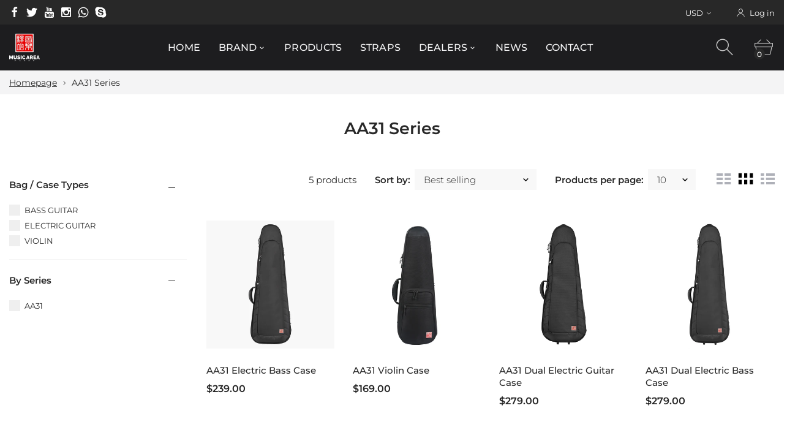

--- FILE ---
content_type: text/html; charset=utf-8
request_url: https://musicarea.com/collections/aa31-series
body_size: 24716
content:
<!doctype html>
<html class="no-js" lang="en">
<head>
    <!--Version 1.1.0    RELEASE-->
<meta charset="utf-8">
<meta http-equiv="X-UA-Compatible" content="IE=edge,chrome=1">
<meta name="viewport" content="width=device-width,initial-scale=1,minimum-scale=1">
<meta name="theme-color" content="">
<link rel="canonical" href="https://musicarea.com/collections/aa31-series"><link rel="shortcut icon" href="//musicarea.com/cdn/shop/files/2_18b11ed9-c17d-4aab-a374-6c774e8dffe6_32x32.png?v=1614784085" type="image/png"><title>AA31 Series&ndash; Music Area</title><!-- /snippets/social-meta-tags.liquid -->




<meta property="og:site_name" content="Music Area">
<meta property="og:url" content="https://musicarea.com/collections/aa31-series">
<meta property="og:title" content="AA31 Series">
<meta property="og:type" content="product.group">
<meta property="og:description" content="Music Area">





  <meta name="twitter:site" content="@MusicAreaCases">

<meta name="twitter:card" content="summary_large_image">
<meta name="twitter:title" content="AA31 Series">
<meta name="twitter:description" content="Music Area">


<link rel="preconnect" href="//fonts.shopifycdn.com">
<link rel="preconnect" href="//fonts.googleapis.com" crossorigin>
<link rel="dns-prefetch" href="//fonts.googleapis.com">
<link rel="dns-prefetch" href="//productreviews.shopifycdn.com">
<link rel="dns-prefetch" href="//cdn.shopify.com">

<link rel="preload" href="//musicarea.com/cdn/shop/t/10/assets/vendor.min.css?v=137976765657310889901587593464" as="style">


    <script type="text/javascript">
        
	</script>



    <style>
        body:not(.is-shopifyfont-loaded) .hdr-wrap {
            opacity: 0;
            transition: opacity 1s;
        }
    </style>
    
		
			<link rel="preload" href="//musicarea.com/cdn/fonts/montserrat/montserrat_n1.7bec1bf4c4d0f77c37dc95cf9616413eceba9082.woff" as="font">
		
			<link rel="preload" href="//musicarea.com/cdn/fonts/montserrat/montserrat_i1.27282f568267f77d06827c3bb45844a9294ff8e0.woff" as="font">
		
			<link rel="preload" href="//musicarea.com/cdn/fonts/montserrat/montserrat_n2.e4b01871223c147c2b91e7b86462152be4d7b524.woff" as="font">
		
			<link rel="preload" href="//musicarea.com/cdn/fonts/montserrat/montserrat_i2.45104f5e6fca2e96f092a38f7a4b9da22e34dbbb.woff" as="font">
		
			<link rel="preload" href="//musicarea.com/cdn/fonts/montserrat/montserrat_n3.64ed56f012a53c08a49d49bd7e0c8d2f46119150.woff" as="font">
		
			<link rel="preload" href="//musicarea.com/cdn/fonts/montserrat/montserrat_i3.68df04ba4494b4612ed6f9bf46b6c06246fa2fa4.woff" as="font">
		
			<link rel="preload" href="//musicarea.com/cdn/fonts/montserrat/montserrat_n4.a6c632ca7b62da89c3594789ba828388aac693fe.woff" as="font">
		
			<link rel="preload" href="//musicarea.com/cdn/fonts/montserrat/montserrat_i4.072b5869c5e0ed5b9d2021e4c2af132e16681ad2.woff" as="font">
		
			<link rel="preload" href="//musicarea.com/cdn/fonts/montserrat/montserrat_n5.adf9b4bd8b0e4f55a0b203cdd84512667e0d5e4d.woff" as="font">
		
			<link rel="preload" href="//musicarea.com/cdn/fonts/montserrat/montserrat_i5.76d414ea3d56bb79ef992a9c62dce2e9063bc062.woff" as="font">
		
			<link rel="preload" href="//musicarea.com/cdn/fonts/montserrat/montserrat_n6.652f051080eb14192330daceed8cd53dfdc5ead9.woff" as="font">
		
			<link rel="preload" href="//musicarea.com/cdn/fonts/montserrat/montserrat_i6.41470518d8e9d7f1bcdd29a447c2397e5393943f.woff" as="font">
		
			<link rel="preload" href="//musicarea.com/cdn/fonts/montserrat/montserrat_n7.5d9fa6e2cae713c8fb539a9876489d86207fe957.woff" as="font">
		
			<link rel="preload" href="//musicarea.com/cdn/fonts/montserrat/montserrat_i7.f6ec9f2a0681acc6f8152c40921d2a4d2e1a2c78.woff" as="font">
		
			<link rel="preload" href="//musicarea.com/cdn/fonts/montserrat/montserrat_n8.9201aba6104751e1b3e48577a5a739fc14862200.woff" as="font">
		
			<link rel="preload" href="//musicarea.com/cdn/fonts/montserrat/montserrat_i8.1037a8c7c9042232c15d221799b18df65709cdd0.woff" as="font">
		
			<link rel="preload" href="//musicarea.com/cdn/fonts/montserrat/montserrat_n9.0cc5aaeff26ef35c23b69a061997d78c9697a382.woff" as="font">
		
			<link rel="preload" href="//musicarea.com/cdn/fonts/montserrat/montserrat_i9.b18527943b7f5bc1488b82e39deb595a73d3e645.woff" as="font">
		
		<script>
			function loadShopifyFonts() {
				var shopifyFont = new FontFace('Montserrat', 'url(//musicarea.com/cdn/fonts/montserrat/montserrat_n4.a6c632ca7b62da89c3594789ba828388aac693fe.woff)');
				shopifyFont.load().then(function (loaded_face) {
					document.fonts.add(loaded_face);
					setTimeout(function () {
						document.body.classList.add('is-shopifyfont-loaded');
					}, 1000);
				})
			}
			document.addEventListener("DOMContentLoaded", loadShopifyFonts);
		</script>
    
    
    


<style>
    body:not(.is-icons-loaded):not(.documentLoad) .minicart-qty,
body:not(.is-icons-loaded):not(.documentLoad) .mmenu>li>a:not(:only-child):after,
body:not(.is-icons-loaded):not(.documentLoad) [class^="icon-"],
body:not(.is-icons-loaded):not(.documentLoad) [class*=" icon-"],
body:not(.is-icons-loaded):not(.documentLoad) .select-wrapper:before {
    opacity: 0;
}
@media (min-width: 1830px){
    .container:not(.container-prd-block):not(.coming-soon-block) {
        max-width: 1800px;
    }
    .holder-subscribe-full.holder-subscribe--compact > .container {
        max-width: 1770px;
    }
}
.fancybox-thumbs__list a {
    width: 75px;
    height: 75px !important;
    max-height: none !important;
    background-size: auto 100%;
    background: transparent;
}

    
    @font-face {
  font-family: Montserrat;
  font-weight: 100;
  font-style: normal;
  font-display: swap;
  src: url("//musicarea.com/cdn/fonts/montserrat/montserrat_n1.2f0714cbd41857ba00d5d4fafdce92c40aadb8e6.woff2") format("woff2"),
       url("//musicarea.com/cdn/fonts/montserrat/montserrat_n1.7bec1bf4c4d0f77c37dc95cf9616413eceba9082.woff") format("woff");
}

    
    @font-face {
  font-family: Montserrat;
  font-weight: 100;
  font-style: italic;
  font-display: swap;
  src: url("//musicarea.com/cdn/fonts/montserrat/montserrat_i1.9b40a9d3a0c01d36941e389cd64a63103055c80e.woff2") format("woff2"),
       url("//musicarea.com/cdn/fonts/montserrat/montserrat_i1.27282f568267f77d06827c3bb45844a9294ff8e0.woff") format("woff");
}

    
    @font-face {
  font-family: Montserrat;
  font-weight: 200;
  font-style: normal;
  font-display: swap;
  src: url("//musicarea.com/cdn/fonts/montserrat/montserrat_n2.6158a4b6474a580592572fe30f04d0efe5adcbe8.woff2") format("woff2"),
       url("//musicarea.com/cdn/fonts/montserrat/montserrat_n2.e4b01871223c147c2b91e7b86462152be4d7b524.woff") format("woff");
}

    
    @font-face {
  font-family: Montserrat;
  font-weight: 200;
  font-style: italic;
  font-display: swap;
  src: url("//musicarea.com/cdn/fonts/montserrat/montserrat_i2.5730ba22f49757bb096a20e8b70292fedd438b32.woff2") format("woff2"),
       url("//musicarea.com/cdn/fonts/montserrat/montserrat_i2.45104f5e6fca2e96f092a38f7a4b9da22e34dbbb.woff") format("woff");
}

    
    @font-face {
  font-family: Montserrat;
  font-weight: 300;
  font-style: normal;
  font-display: swap;
  src: url("//musicarea.com/cdn/fonts/montserrat/montserrat_n3.29e699231893fd243e1620595067294bb067ba2a.woff2") format("woff2"),
       url("//musicarea.com/cdn/fonts/montserrat/montserrat_n3.64ed56f012a53c08a49d49bd7e0c8d2f46119150.woff") format("woff");
}

    
    @font-face {
  font-family: Montserrat;
  font-weight: 300;
  font-style: italic;
  font-display: swap;
  src: url("//musicarea.com/cdn/fonts/montserrat/montserrat_i3.9cfee8ab0b9b229ed9a7652dff7d786e45a01df2.woff2") format("woff2"),
       url("//musicarea.com/cdn/fonts/montserrat/montserrat_i3.68df04ba4494b4612ed6f9bf46b6c06246fa2fa4.woff") format("woff");
}

    
    @font-face {
  font-family: Montserrat;
  font-weight: 400;
  font-style: normal;
  font-display: swap;
  src: url("//musicarea.com/cdn/fonts/montserrat/montserrat_n4.81949fa0ac9fd2021e16436151e8eaa539321637.woff2") format("woff2"),
       url("//musicarea.com/cdn/fonts/montserrat/montserrat_n4.a6c632ca7b62da89c3594789ba828388aac693fe.woff") format("woff");
}

    
    @font-face {
  font-family: Montserrat;
  font-weight: 400;
  font-style: italic;
  font-display: swap;
  src: url("//musicarea.com/cdn/fonts/montserrat/montserrat_i4.5a4ea298b4789e064f62a29aafc18d41f09ae59b.woff2") format("woff2"),
       url("//musicarea.com/cdn/fonts/montserrat/montserrat_i4.072b5869c5e0ed5b9d2021e4c2af132e16681ad2.woff") format("woff");
}

    
    @font-face {
  font-family: Montserrat;
  font-weight: 500;
  font-style: normal;
  font-display: swap;
  src: url("//musicarea.com/cdn/fonts/montserrat/montserrat_n5.07ef3781d9c78c8b93c98419da7ad4fbeebb6635.woff2") format("woff2"),
       url("//musicarea.com/cdn/fonts/montserrat/montserrat_n5.adf9b4bd8b0e4f55a0b203cdd84512667e0d5e4d.woff") format("woff");
}

    
    @font-face {
  font-family: Montserrat;
  font-weight: 500;
  font-style: italic;
  font-display: swap;
  src: url("//musicarea.com/cdn/fonts/montserrat/montserrat_i5.d3a783eb0cc26f2fda1e99d1dfec3ebaea1dc164.woff2") format("woff2"),
       url("//musicarea.com/cdn/fonts/montserrat/montserrat_i5.76d414ea3d56bb79ef992a9c62dce2e9063bc062.woff") format("woff");
}

    
    @font-face {
  font-family: Montserrat;
  font-weight: 600;
  font-style: normal;
  font-display: swap;
  src: url("//musicarea.com/cdn/fonts/montserrat/montserrat_n6.1326b3e84230700ef15b3a29fb520639977513e0.woff2") format("woff2"),
       url("//musicarea.com/cdn/fonts/montserrat/montserrat_n6.652f051080eb14192330daceed8cd53dfdc5ead9.woff") format("woff");
}

    
    @font-face {
  font-family: Montserrat;
  font-weight: 600;
  font-style: italic;
  font-display: swap;
  src: url("//musicarea.com/cdn/fonts/montserrat/montserrat_i6.e90155dd2f004112a61c0322d66d1f59dadfa84b.woff2") format("woff2"),
       url("//musicarea.com/cdn/fonts/montserrat/montserrat_i6.41470518d8e9d7f1bcdd29a447c2397e5393943f.woff") format("woff");
}

    
    @font-face {
  font-family: Montserrat;
  font-weight: 700;
  font-style: normal;
  font-display: swap;
  src: url("//musicarea.com/cdn/fonts/montserrat/montserrat_n7.3c434e22befd5c18a6b4afadb1e3d77c128c7939.woff2") format("woff2"),
       url("//musicarea.com/cdn/fonts/montserrat/montserrat_n7.5d9fa6e2cae713c8fb539a9876489d86207fe957.woff") format("woff");
}

    
    @font-face {
  font-family: Montserrat;
  font-weight: 700;
  font-style: italic;
  font-display: swap;
  src: url("//musicarea.com/cdn/fonts/montserrat/montserrat_i7.a0d4a463df4f146567d871890ffb3c80408e7732.woff2") format("woff2"),
       url("//musicarea.com/cdn/fonts/montserrat/montserrat_i7.f6ec9f2a0681acc6f8152c40921d2a4d2e1a2c78.woff") format("woff");
}

    
    @font-face {
  font-family: Montserrat;
  font-weight: 800;
  font-style: normal;
  font-display: swap;
  src: url("//musicarea.com/cdn/fonts/montserrat/montserrat_n8.853056e398b4dadf6838423edb7abaa02f651554.woff2") format("woff2"),
       url("//musicarea.com/cdn/fonts/montserrat/montserrat_n8.9201aba6104751e1b3e48577a5a739fc14862200.woff") format("woff");
}

    
    @font-face {
  font-family: Montserrat;
  font-weight: 800;
  font-style: italic;
  font-display: swap;
  src: url("//musicarea.com/cdn/fonts/montserrat/montserrat_i8.b5b703476aa25307888d32fbbb26f33913f79842.woff2") format("woff2"),
       url("//musicarea.com/cdn/fonts/montserrat/montserrat_i8.1037a8c7c9042232c15d221799b18df65709cdd0.woff") format("woff");
}

    
    @font-face {
  font-family: Montserrat;
  font-weight: 900;
  font-style: normal;
  font-display: swap;
  src: url("//musicarea.com/cdn/fonts/montserrat/montserrat_n9.680ded1be351aa3bf3b3650ac5f6df485af8a07c.woff2") format("woff2"),
       url("//musicarea.com/cdn/fonts/montserrat/montserrat_n9.0cc5aaeff26ef35c23b69a061997d78c9697a382.woff") format("woff");
}

    
    @font-face {
  font-family: Montserrat;
  font-weight: 900;
  font-style: italic;
  font-display: swap;
  src: url("//musicarea.com/cdn/fonts/montserrat/montserrat_i9.cd566e55c5982a3a39b3949665a79c881e095b14.woff2") format("woff2"),
       url("//musicarea.com/cdn/fonts/montserrat/montserrat_i9.b18527943b7f5bc1488b82e39deb595a73d3e645.woff") format("woff");
}

    

</style>

<link href="//musicarea.com/cdn/shop/t/10/assets/vendor.min.css?v=137976765657310889901587593464" rel="stylesheet">


<link rel="preload" href="//musicarea.com/cdn/shop/t/10/assets/bootstrap.min.css?v=39699750872579361291587593439" as="style">
<link rel="preload" href="//musicarea.com/cdn/shop/t/10/assets/style.css?v=35900930979785915951595005085" as="style">
<link href="//musicarea.com/cdn/shop/t/10/assets/bootstrap.min.css?v=39699750872579361291587593439" rel="stylesheet">
<link href="//musicarea.com/cdn/shop/t/10/assets/style.css?v=35900930979785915951595005085" rel="stylesheet" type="text/css" media="all" />
<noscript id="deferred-styles">
    <link href="//musicarea.com/cdn/shop/t/10/assets/icons.css?v=36982369647196731791587593446" rel="stylesheet" type="text/css" media="all" />
</noscript >

<link href="//musicarea.com/cdn/shop/t/10/assets/custom.css?v=66525138516171997931588343780" rel="stylesheet" type="text/css" media="all" />

<script>
    function loadIconFonts() {
        var iconfont = new FontFace('icon-foxic', 'url(//musicarea.com/cdn/shop/t/10/assets/icon-foxic.woff?v=157628431350395402611587593445)');
        iconfont.load().then(function(loaded_face) {
            document.fonts.add(loaded_face);
            setTimeout(function () {
                document.body.classList.add('is-icons-loaded');
            }, 1000);
        })
    }
    document.addEventListener("DOMContentLoaded", loadIconFonts);
    var loadDeferredStyles = function() {
        var addStylesNode = document.getElementById("deferred-styles");
        var replacement = document.createElement("div");
        replacement.innerHTML = addStylesNode.textContent;
        document.body.appendChild(replacement)
        addStylesNode.parentElement.removeChild(addStylesNode);
    };
    var raf = window.requestAnimationFrame || window.mozRequestAnimationFrame ||
            window.webkitRequestAnimationFrame || window.msRequestAnimationFrame;
    if (raf) raf(function() { window.setTimeout(loadDeferredStyles, 0); });
    else window.addEventListener('load', loadDeferredStyles);
    window.js_helper = {};
    js_helper = {
        strings: {
            addToCart: "Add to cart",
            soldOut: "Sold out",
            in_stock: "In stock",
            unavailable: "Unavailable",
            regularPrice: "Regular price",
            salePrice: "Sale price",
            sale: "Sale",
            adding: "Adding..",
            added: "In cart",
            error: "Some items became unavailable",
            remove: "Remove",
            quantity: "Quantity",
            ufortunately_left: "Unfortunately, left ",
            left_in_stock_2: "in stock",
            send_inform: "I am waiting for this item"
        },
        moneyFormat: "${{amount}}",
        moneyFormatWithCurrency: "${{amount}} USD",
        cart : {"note":null,"attributes":{},"original_total_price":0,"total_price":0,"total_discount":0,"total_weight":0.0,"item_count":0,"items":[],"requires_shipping":false,"currency":"USD","items_subtotal_price":0,"cart_level_discount_applications":[],"checkout_charge_amount":0}
    }
    document.documentElement.className = document.documentElement.className.replace('no-js', 'js');
</script>
<link href="//musicarea.com/cdn/shop/t/10/assets/jquery.min.js?v=122536158297655735791587593453" rel="preload" as="script">
<link href="//musicarea.com/cdn/shop/t/10/assets/lazysizes.js?v=9828648637280224331587593454" rel="preload" as="script">
<script src="//musicarea.com/cdn/shop/t/10/assets/jquery.min.js?v=122536158297655735791587593453"></script>
<script src="//musicarea.com/cdn/shop/t/10/assets/lazysizes.js?v=9828648637280224331587593454" async="async"></script>
    <script>window.performance && window.performance.mark && window.performance.mark('shopify.content_for_header.start');</script><meta id="shopify-digital-wallet" name="shopify-digital-wallet" content="/37861294125/digital_wallets/dialog">
<meta name="shopify-checkout-api-token" content="533bacfc61f1edbfdd3b61b1c87f4254">
<meta id="in-context-paypal-metadata" data-shop-id="37861294125" data-venmo-supported="false" data-environment="production" data-locale="en_US" data-paypal-v4="true" data-currency="USD">
<link rel="alternate" type="application/atom+xml" title="Feed" href="/collections/aa31-series.atom" />
<link rel="alternate" type="application/json+oembed" href="https://musicarea.com/collections/aa31-series.oembed">
<script async="async" src="/checkouts/internal/preloads.js?locale=en-US"></script>
<link rel="preconnect" href="https://shop.app" crossorigin="anonymous">
<script async="async" src="https://shop.app/checkouts/internal/preloads.js?locale=en-US&shop_id=37861294125" crossorigin="anonymous"></script>
<script id="apple-pay-shop-capabilities" type="application/json">{"shopId":37861294125,"countryCode":"HK","currencyCode":"USD","merchantCapabilities":["supports3DS"],"merchantId":"gid:\/\/shopify\/Shop\/37861294125","merchantName":"Music Area","requiredBillingContactFields":["postalAddress","email"],"requiredShippingContactFields":["postalAddress","email"],"shippingType":"shipping","supportedNetworks":["visa","masterCard","amex"],"total":{"type":"pending","label":"Music Area","amount":"1.00"},"shopifyPaymentsEnabled":true,"supportsSubscriptions":true}</script>
<script id="shopify-features" type="application/json">{"accessToken":"533bacfc61f1edbfdd3b61b1c87f4254","betas":["rich-media-storefront-analytics"],"domain":"musicarea.com","predictiveSearch":true,"shopId":37861294125,"locale":"en"}</script>
<script>var Shopify = Shopify || {};
Shopify.shop = "musicarea.myshopify.com";
Shopify.locale = "en";
Shopify.currency = {"active":"USD","rate":"1.0"};
Shopify.country = "US";
Shopify.theme = {"name":"Scony Design 1.1","id":98301804589,"schema_name":"Foxic","schema_version":"1.1 ","theme_store_id":null,"role":"main"};
Shopify.theme.handle = "null";
Shopify.theme.style = {"id":null,"handle":null};
Shopify.cdnHost = "musicarea.com/cdn";
Shopify.routes = Shopify.routes || {};
Shopify.routes.root = "/";</script>
<script type="module">!function(o){(o.Shopify=o.Shopify||{}).modules=!0}(window);</script>
<script>!function(o){function n(){var o=[];function n(){o.push(Array.prototype.slice.apply(arguments))}return n.q=o,n}var t=o.Shopify=o.Shopify||{};t.loadFeatures=n(),t.autoloadFeatures=n()}(window);</script>
<script>
  window.ShopifyPay = window.ShopifyPay || {};
  window.ShopifyPay.apiHost = "shop.app\/pay";
  window.ShopifyPay.redirectState = null;
</script>
<script id="shop-js-analytics" type="application/json">{"pageType":"collection"}</script>
<script defer="defer" async type="module" src="//musicarea.com/cdn/shopifycloud/shop-js/modules/v2/client.init-shop-cart-sync_BN7fPSNr.en.esm.js"></script>
<script defer="defer" async type="module" src="//musicarea.com/cdn/shopifycloud/shop-js/modules/v2/chunk.common_Cbph3Kss.esm.js"></script>
<script defer="defer" async type="module" src="//musicarea.com/cdn/shopifycloud/shop-js/modules/v2/chunk.modal_DKumMAJ1.esm.js"></script>
<script type="module">
  await import("//musicarea.com/cdn/shopifycloud/shop-js/modules/v2/client.init-shop-cart-sync_BN7fPSNr.en.esm.js");
await import("//musicarea.com/cdn/shopifycloud/shop-js/modules/v2/chunk.common_Cbph3Kss.esm.js");
await import("//musicarea.com/cdn/shopifycloud/shop-js/modules/v2/chunk.modal_DKumMAJ1.esm.js");

  window.Shopify.SignInWithShop?.initShopCartSync?.({"fedCMEnabled":true,"windoidEnabled":true});

</script>
<script>
  window.Shopify = window.Shopify || {};
  if (!window.Shopify.featureAssets) window.Shopify.featureAssets = {};
  window.Shopify.featureAssets['shop-js'] = {"shop-cart-sync":["modules/v2/client.shop-cart-sync_CJVUk8Jm.en.esm.js","modules/v2/chunk.common_Cbph3Kss.esm.js","modules/v2/chunk.modal_DKumMAJ1.esm.js"],"init-fed-cm":["modules/v2/client.init-fed-cm_7Fvt41F4.en.esm.js","modules/v2/chunk.common_Cbph3Kss.esm.js","modules/v2/chunk.modal_DKumMAJ1.esm.js"],"init-shop-email-lookup-coordinator":["modules/v2/client.init-shop-email-lookup-coordinator_Cc088_bR.en.esm.js","modules/v2/chunk.common_Cbph3Kss.esm.js","modules/v2/chunk.modal_DKumMAJ1.esm.js"],"init-windoid":["modules/v2/client.init-windoid_hPopwJRj.en.esm.js","modules/v2/chunk.common_Cbph3Kss.esm.js","modules/v2/chunk.modal_DKumMAJ1.esm.js"],"shop-button":["modules/v2/client.shop-button_B0jaPSNF.en.esm.js","modules/v2/chunk.common_Cbph3Kss.esm.js","modules/v2/chunk.modal_DKumMAJ1.esm.js"],"shop-cash-offers":["modules/v2/client.shop-cash-offers_DPIskqss.en.esm.js","modules/v2/chunk.common_Cbph3Kss.esm.js","modules/v2/chunk.modal_DKumMAJ1.esm.js"],"shop-toast-manager":["modules/v2/client.shop-toast-manager_CK7RT69O.en.esm.js","modules/v2/chunk.common_Cbph3Kss.esm.js","modules/v2/chunk.modal_DKumMAJ1.esm.js"],"init-shop-cart-sync":["modules/v2/client.init-shop-cart-sync_BN7fPSNr.en.esm.js","modules/v2/chunk.common_Cbph3Kss.esm.js","modules/v2/chunk.modal_DKumMAJ1.esm.js"],"init-customer-accounts-sign-up":["modules/v2/client.init-customer-accounts-sign-up_CfPf4CXf.en.esm.js","modules/v2/client.shop-login-button_DeIztwXF.en.esm.js","modules/v2/chunk.common_Cbph3Kss.esm.js","modules/v2/chunk.modal_DKumMAJ1.esm.js"],"pay-button":["modules/v2/client.pay-button_CgIwFSYN.en.esm.js","modules/v2/chunk.common_Cbph3Kss.esm.js","modules/v2/chunk.modal_DKumMAJ1.esm.js"],"init-customer-accounts":["modules/v2/client.init-customer-accounts_DQ3x16JI.en.esm.js","modules/v2/client.shop-login-button_DeIztwXF.en.esm.js","modules/v2/chunk.common_Cbph3Kss.esm.js","modules/v2/chunk.modal_DKumMAJ1.esm.js"],"avatar":["modules/v2/client.avatar_BTnouDA3.en.esm.js"],"init-shop-for-new-customer-accounts":["modules/v2/client.init-shop-for-new-customer-accounts_CsZy_esa.en.esm.js","modules/v2/client.shop-login-button_DeIztwXF.en.esm.js","modules/v2/chunk.common_Cbph3Kss.esm.js","modules/v2/chunk.modal_DKumMAJ1.esm.js"],"shop-follow-button":["modules/v2/client.shop-follow-button_BRMJjgGd.en.esm.js","modules/v2/chunk.common_Cbph3Kss.esm.js","modules/v2/chunk.modal_DKumMAJ1.esm.js"],"checkout-modal":["modules/v2/client.checkout-modal_B9Drz_yf.en.esm.js","modules/v2/chunk.common_Cbph3Kss.esm.js","modules/v2/chunk.modal_DKumMAJ1.esm.js"],"shop-login-button":["modules/v2/client.shop-login-button_DeIztwXF.en.esm.js","modules/v2/chunk.common_Cbph3Kss.esm.js","modules/v2/chunk.modal_DKumMAJ1.esm.js"],"lead-capture":["modules/v2/client.lead-capture_DXYzFM3R.en.esm.js","modules/v2/chunk.common_Cbph3Kss.esm.js","modules/v2/chunk.modal_DKumMAJ1.esm.js"],"shop-login":["modules/v2/client.shop-login_CA5pJqmO.en.esm.js","modules/v2/chunk.common_Cbph3Kss.esm.js","modules/v2/chunk.modal_DKumMAJ1.esm.js"],"payment-terms":["modules/v2/client.payment-terms_BxzfvcZJ.en.esm.js","modules/v2/chunk.common_Cbph3Kss.esm.js","modules/v2/chunk.modal_DKumMAJ1.esm.js"]};
</script>
<script id="__st">var __st={"a":37861294125,"offset":28800,"reqid":"53756359-7c77-429d-b8cf-76fbddbab4f6-1770107170","pageurl":"musicarea.com\/collections\/aa31-series","u":"7ec0a99cf63d","p":"collection","rtyp":"collection","rid":191033770029};</script>
<script>window.ShopifyPaypalV4VisibilityTracking = true;</script>
<script id="captcha-bootstrap">!function(){'use strict';const t='contact',e='account',n='new_comment',o=[[t,t],['blogs',n],['comments',n],[t,'customer']],c=[[e,'customer_login'],[e,'guest_login'],[e,'recover_customer_password'],[e,'create_customer']],r=t=>t.map((([t,e])=>`form[action*='/${t}']:not([data-nocaptcha='true']) input[name='form_type'][value='${e}']`)).join(','),a=t=>()=>t?[...document.querySelectorAll(t)].map((t=>t.form)):[];function s(){const t=[...o],e=r(t);return a(e)}const i='password',u='form_key',d=['recaptcha-v3-token','g-recaptcha-response','h-captcha-response',i],f=()=>{try{return window.sessionStorage}catch{return}},m='__shopify_v',_=t=>t.elements[u];function p(t,e,n=!1){try{const o=window.sessionStorage,c=JSON.parse(o.getItem(e)),{data:r}=function(t){const{data:e,action:n}=t;return t[m]||n?{data:e,action:n}:{data:t,action:n}}(c);for(const[e,n]of Object.entries(r))t.elements[e]&&(t.elements[e].value=n);n&&o.removeItem(e)}catch(o){console.error('form repopulation failed',{error:o})}}const l='form_type',E='cptcha';function T(t){t.dataset[E]=!0}const w=window,h=w.document,L='Shopify',v='ce_forms',y='captcha';let A=!1;((t,e)=>{const n=(g='f06e6c50-85a8-45c8-87d0-21a2b65856fe',I='https://cdn.shopify.com/shopifycloud/storefront-forms-hcaptcha/ce_storefront_forms_captcha_hcaptcha.v1.5.2.iife.js',D={infoText:'Protected by hCaptcha',privacyText:'Privacy',termsText:'Terms'},(t,e,n)=>{const o=w[L][v],c=o.bindForm;if(c)return c(t,g,e,D).then(n);var r;o.q.push([[t,g,e,D],n]),r=I,A||(h.body.append(Object.assign(h.createElement('script'),{id:'captcha-provider',async:!0,src:r})),A=!0)});var g,I,D;w[L]=w[L]||{},w[L][v]=w[L][v]||{},w[L][v].q=[],w[L][y]=w[L][y]||{},w[L][y].protect=function(t,e){n(t,void 0,e),T(t)},Object.freeze(w[L][y]),function(t,e,n,w,h,L){const[v,y,A,g]=function(t,e,n){const i=e?o:[],u=t?c:[],d=[...i,...u],f=r(d),m=r(i),_=r(d.filter((([t,e])=>n.includes(e))));return[a(f),a(m),a(_),s()]}(w,h,L),I=t=>{const e=t.target;return e instanceof HTMLFormElement?e:e&&e.form},D=t=>v().includes(t);t.addEventListener('submit',(t=>{const e=I(t);if(!e)return;const n=D(e)&&!e.dataset.hcaptchaBound&&!e.dataset.recaptchaBound,o=_(e),c=g().includes(e)&&(!o||!o.value);(n||c)&&t.preventDefault(),c&&!n&&(function(t){try{if(!f())return;!function(t){const e=f();if(!e)return;const n=_(t);if(!n)return;const o=n.value;o&&e.removeItem(o)}(t);const e=Array.from(Array(32),(()=>Math.random().toString(36)[2])).join('');!function(t,e){_(t)||t.append(Object.assign(document.createElement('input'),{type:'hidden',name:u})),t.elements[u].value=e}(t,e),function(t,e){const n=f();if(!n)return;const o=[...t.querySelectorAll(`input[type='${i}']`)].map((({name:t})=>t)),c=[...d,...o],r={};for(const[a,s]of new FormData(t).entries())c.includes(a)||(r[a]=s);n.setItem(e,JSON.stringify({[m]:1,action:t.action,data:r}))}(t,e)}catch(e){console.error('failed to persist form',e)}}(e),e.submit())}));const S=(t,e)=>{t&&!t.dataset[E]&&(n(t,e.some((e=>e===t))),T(t))};for(const o of['focusin','change'])t.addEventListener(o,(t=>{const e=I(t);D(e)&&S(e,y())}));const B=e.get('form_key'),M=e.get(l),P=B&&M;t.addEventListener('DOMContentLoaded',(()=>{const t=y();if(P)for(const e of t)e.elements[l].value===M&&p(e,B);[...new Set([...A(),...v().filter((t=>'true'===t.dataset.shopifyCaptcha))])].forEach((e=>S(e,t)))}))}(h,new URLSearchParams(w.location.search),n,t,e,['guest_login'])})(!0,!0)}();</script>
<script integrity="sha256-4kQ18oKyAcykRKYeNunJcIwy7WH5gtpwJnB7kiuLZ1E=" data-source-attribution="shopify.loadfeatures" defer="defer" src="//musicarea.com/cdn/shopifycloud/storefront/assets/storefront/load_feature-a0a9edcb.js" crossorigin="anonymous"></script>
<script crossorigin="anonymous" defer="defer" src="//musicarea.com/cdn/shopifycloud/storefront/assets/shopify_pay/storefront-65b4c6d7.js?v=20250812"></script>
<script data-source-attribution="shopify.dynamic_checkout.dynamic.init">var Shopify=Shopify||{};Shopify.PaymentButton=Shopify.PaymentButton||{isStorefrontPortableWallets:!0,init:function(){window.Shopify.PaymentButton.init=function(){};var t=document.createElement("script");t.src="https://musicarea.com/cdn/shopifycloud/portable-wallets/latest/portable-wallets.en.js",t.type="module",document.head.appendChild(t)}};
</script>
<script data-source-attribution="shopify.dynamic_checkout.buyer_consent">
  function portableWalletsHideBuyerConsent(e){var t=document.getElementById("shopify-buyer-consent"),n=document.getElementById("shopify-subscription-policy-button");t&&n&&(t.classList.add("hidden"),t.setAttribute("aria-hidden","true"),n.removeEventListener("click",e))}function portableWalletsShowBuyerConsent(e){var t=document.getElementById("shopify-buyer-consent"),n=document.getElementById("shopify-subscription-policy-button");t&&n&&(t.classList.remove("hidden"),t.removeAttribute("aria-hidden"),n.addEventListener("click",e))}window.Shopify?.PaymentButton&&(window.Shopify.PaymentButton.hideBuyerConsent=portableWalletsHideBuyerConsent,window.Shopify.PaymentButton.showBuyerConsent=portableWalletsShowBuyerConsent);
</script>
<script data-source-attribution="shopify.dynamic_checkout.cart.bootstrap">document.addEventListener("DOMContentLoaded",(function(){function t(){return document.querySelector("shopify-accelerated-checkout-cart, shopify-accelerated-checkout")}if(t())Shopify.PaymentButton.init();else{new MutationObserver((function(e,n){t()&&(Shopify.PaymentButton.init(),n.disconnect())})).observe(document.body,{childList:!0,subtree:!0})}}));
</script>
<link id="shopify-accelerated-checkout-styles" rel="stylesheet" media="screen" href="https://musicarea.com/cdn/shopifycloud/portable-wallets/latest/accelerated-checkout-backwards-compat.css" crossorigin="anonymous">
<style id="shopify-accelerated-checkout-cart">
        #shopify-buyer-consent {
  margin-top: 1em;
  display: inline-block;
  width: 100%;
}

#shopify-buyer-consent.hidden {
  display: none;
}

#shopify-subscription-policy-button {
  background: none;
  border: none;
  padding: 0;
  text-decoration: underline;
  font-size: inherit;
  cursor: pointer;
}

#shopify-subscription-policy-button::before {
  box-shadow: none;
}

      </style>

<script>window.performance && window.performance.mark && window.performance.mark('shopify.content_for_header.end');</script>
<link href="https://monorail-edge.shopifysvc.com" rel="dns-prefetch">
<script>(function(){if ("sendBeacon" in navigator && "performance" in window) {try {var session_token_from_headers = performance.getEntriesByType('navigation')[0].serverTiming.find(x => x.name == '_s').description;} catch {var session_token_from_headers = undefined;}var session_cookie_matches = document.cookie.match(/_shopify_s=([^;]*)/);var session_token_from_cookie = session_cookie_matches && session_cookie_matches.length === 2 ? session_cookie_matches[1] : "";var session_token = session_token_from_headers || session_token_from_cookie || "";function handle_abandonment_event(e) {var entries = performance.getEntries().filter(function(entry) {return /monorail-edge.shopifysvc.com/.test(entry.name);});if (!window.abandonment_tracked && entries.length === 0) {window.abandonment_tracked = true;var currentMs = Date.now();var navigation_start = performance.timing.navigationStart;var payload = {shop_id: 37861294125,url: window.location.href,navigation_start,duration: currentMs - navigation_start,session_token,page_type: "collection"};window.navigator.sendBeacon("https://monorail-edge.shopifysvc.com/v1/produce", JSON.stringify({schema_id: "online_store_buyer_site_abandonment/1.1",payload: payload,metadata: {event_created_at_ms: currentMs,event_sent_at_ms: currentMs}}));}}window.addEventListener('pagehide', handle_abandonment_event);}}());</script>
<script id="web-pixels-manager-setup">(function e(e,d,r,n,o){if(void 0===o&&(o={}),!Boolean(null===(a=null===(i=window.Shopify)||void 0===i?void 0:i.analytics)||void 0===a?void 0:a.replayQueue)){var i,a;window.Shopify=window.Shopify||{};var t=window.Shopify;t.analytics=t.analytics||{};var s=t.analytics;s.replayQueue=[],s.publish=function(e,d,r){return s.replayQueue.push([e,d,r]),!0};try{self.performance.mark("wpm:start")}catch(e){}var l=function(){var e={modern:/Edge?\/(1{2}[4-9]|1[2-9]\d|[2-9]\d{2}|\d{4,})\.\d+(\.\d+|)|Firefox\/(1{2}[4-9]|1[2-9]\d|[2-9]\d{2}|\d{4,})\.\d+(\.\d+|)|Chrom(ium|e)\/(9{2}|\d{3,})\.\d+(\.\d+|)|(Maci|X1{2}).+ Version\/(15\.\d+|(1[6-9]|[2-9]\d|\d{3,})\.\d+)([,.]\d+|)( \(\w+\)|)( Mobile\/\w+|) Safari\/|Chrome.+OPR\/(9{2}|\d{3,})\.\d+\.\d+|(CPU[ +]OS|iPhone[ +]OS|CPU[ +]iPhone|CPU IPhone OS|CPU iPad OS)[ +]+(15[._]\d+|(1[6-9]|[2-9]\d|\d{3,})[._]\d+)([._]\d+|)|Android:?[ /-](13[3-9]|1[4-9]\d|[2-9]\d{2}|\d{4,})(\.\d+|)(\.\d+|)|Android.+Firefox\/(13[5-9]|1[4-9]\d|[2-9]\d{2}|\d{4,})\.\d+(\.\d+|)|Android.+Chrom(ium|e)\/(13[3-9]|1[4-9]\d|[2-9]\d{2}|\d{4,})\.\d+(\.\d+|)|SamsungBrowser\/([2-9]\d|\d{3,})\.\d+/,legacy:/Edge?\/(1[6-9]|[2-9]\d|\d{3,})\.\d+(\.\d+|)|Firefox\/(5[4-9]|[6-9]\d|\d{3,})\.\d+(\.\d+|)|Chrom(ium|e)\/(5[1-9]|[6-9]\d|\d{3,})\.\d+(\.\d+|)([\d.]+$|.*Safari\/(?![\d.]+ Edge\/[\d.]+$))|(Maci|X1{2}).+ Version\/(10\.\d+|(1[1-9]|[2-9]\d|\d{3,})\.\d+)([,.]\d+|)( \(\w+\)|)( Mobile\/\w+|) Safari\/|Chrome.+OPR\/(3[89]|[4-9]\d|\d{3,})\.\d+\.\d+|(CPU[ +]OS|iPhone[ +]OS|CPU[ +]iPhone|CPU IPhone OS|CPU iPad OS)[ +]+(10[._]\d+|(1[1-9]|[2-9]\d|\d{3,})[._]\d+)([._]\d+|)|Android:?[ /-](13[3-9]|1[4-9]\d|[2-9]\d{2}|\d{4,})(\.\d+|)(\.\d+|)|Mobile Safari.+OPR\/([89]\d|\d{3,})\.\d+\.\d+|Android.+Firefox\/(13[5-9]|1[4-9]\d|[2-9]\d{2}|\d{4,})\.\d+(\.\d+|)|Android.+Chrom(ium|e)\/(13[3-9]|1[4-9]\d|[2-9]\d{2}|\d{4,})\.\d+(\.\d+|)|Android.+(UC? ?Browser|UCWEB|U3)[ /]?(15\.([5-9]|\d{2,})|(1[6-9]|[2-9]\d|\d{3,})\.\d+)\.\d+|SamsungBrowser\/(5\.\d+|([6-9]|\d{2,})\.\d+)|Android.+MQ{2}Browser\/(14(\.(9|\d{2,})|)|(1[5-9]|[2-9]\d|\d{3,})(\.\d+|))(\.\d+|)|K[Aa][Ii]OS\/(3\.\d+|([4-9]|\d{2,})\.\d+)(\.\d+|)/},d=e.modern,r=e.legacy,n=navigator.userAgent;return n.match(d)?"modern":n.match(r)?"legacy":"unknown"}(),u="modern"===l?"modern":"legacy",c=(null!=n?n:{modern:"",legacy:""})[u],f=function(e){return[e.baseUrl,"/wpm","/b",e.hashVersion,"modern"===e.buildTarget?"m":"l",".js"].join("")}({baseUrl:d,hashVersion:r,buildTarget:u}),m=function(e){var d=e.version,r=e.bundleTarget,n=e.surface,o=e.pageUrl,i=e.monorailEndpoint;return{emit:function(e){var a=e.status,t=e.errorMsg,s=(new Date).getTime(),l=JSON.stringify({metadata:{event_sent_at_ms:s},events:[{schema_id:"web_pixels_manager_load/3.1",payload:{version:d,bundle_target:r,page_url:o,status:a,surface:n,error_msg:t},metadata:{event_created_at_ms:s}}]});if(!i)return console&&console.warn&&console.warn("[Web Pixels Manager] No Monorail endpoint provided, skipping logging."),!1;try{return self.navigator.sendBeacon.bind(self.navigator)(i,l)}catch(e){}var u=new XMLHttpRequest;try{return u.open("POST",i,!0),u.setRequestHeader("Content-Type","text/plain"),u.send(l),!0}catch(e){return console&&console.warn&&console.warn("[Web Pixels Manager] Got an unhandled error while logging to Monorail."),!1}}}}({version:r,bundleTarget:l,surface:e.surface,pageUrl:self.location.href,monorailEndpoint:e.monorailEndpoint});try{o.browserTarget=l,function(e){var d=e.src,r=e.async,n=void 0===r||r,o=e.onload,i=e.onerror,a=e.sri,t=e.scriptDataAttributes,s=void 0===t?{}:t,l=document.createElement("script"),u=document.querySelector("head"),c=document.querySelector("body");if(l.async=n,l.src=d,a&&(l.integrity=a,l.crossOrigin="anonymous"),s)for(var f in s)if(Object.prototype.hasOwnProperty.call(s,f))try{l.dataset[f]=s[f]}catch(e){}if(o&&l.addEventListener("load",o),i&&l.addEventListener("error",i),u)u.appendChild(l);else{if(!c)throw new Error("Did not find a head or body element to append the script");c.appendChild(l)}}({src:f,async:!0,onload:function(){if(!function(){var e,d;return Boolean(null===(d=null===(e=window.Shopify)||void 0===e?void 0:e.analytics)||void 0===d?void 0:d.initialized)}()){var d=window.webPixelsManager.init(e)||void 0;if(d){var r=window.Shopify.analytics;r.replayQueue.forEach((function(e){var r=e[0],n=e[1],o=e[2];d.publishCustomEvent(r,n,o)})),r.replayQueue=[],r.publish=d.publishCustomEvent,r.visitor=d.visitor,r.initialized=!0}}},onerror:function(){return m.emit({status:"failed",errorMsg:"".concat(f," has failed to load")})},sri:function(e){var d=/^sha384-[A-Za-z0-9+/=]+$/;return"string"==typeof e&&d.test(e)}(c)?c:"",scriptDataAttributes:o}),m.emit({status:"loading"})}catch(e){m.emit({status:"failed",errorMsg:(null==e?void 0:e.message)||"Unknown error"})}}})({shopId: 37861294125,storefrontBaseUrl: "https://musicarea.com",extensionsBaseUrl: "https://extensions.shopifycdn.com/cdn/shopifycloud/web-pixels-manager",monorailEndpoint: "https://monorail-edge.shopifysvc.com/unstable/produce_batch",surface: "storefront-renderer",enabledBetaFlags: ["2dca8a86"],webPixelsConfigList: [{"id":"shopify-app-pixel","configuration":"{}","eventPayloadVersion":"v1","runtimeContext":"STRICT","scriptVersion":"0450","apiClientId":"shopify-pixel","type":"APP","privacyPurposes":["ANALYTICS","MARKETING"]},{"id":"shopify-custom-pixel","eventPayloadVersion":"v1","runtimeContext":"LAX","scriptVersion":"0450","apiClientId":"shopify-pixel","type":"CUSTOM","privacyPurposes":["ANALYTICS","MARKETING"]}],isMerchantRequest: false,initData: {"shop":{"name":"Music Area","paymentSettings":{"currencyCode":"USD"},"myshopifyDomain":"musicarea.myshopify.com","countryCode":"HK","storefrontUrl":"https:\/\/musicarea.com"},"customer":null,"cart":null,"checkout":null,"productVariants":[],"purchasingCompany":null},},"https://musicarea.com/cdn","3918e4e0wbf3ac3cepc5707306mb02b36c6",{"modern":"","legacy":""},{"shopId":"37861294125","storefrontBaseUrl":"https:\/\/musicarea.com","extensionBaseUrl":"https:\/\/extensions.shopifycdn.com\/cdn\/shopifycloud\/web-pixels-manager","surface":"storefront-renderer","enabledBetaFlags":"[\"2dca8a86\"]","isMerchantRequest":"false","hashVersion":"3918e4e0wbf3ac3cepc5707306mb02b36c6","publish":"custom","events":"[[\"page_viewed\",{}],[\"collection_viewed\",{\"collection\":{\"id\":\"191033770029\",\"title\":\"AA31 Series\",\"productVariants\":[{\"price\":{\"amount\":239.0,\"currencyCode\":\"USD\"},\"product\":{\"title\":\"AA31 Electric Bass Case\",\"vendor\":\"MUSIC AREA\",\"id\":\"4893198778413\",\"untranslatedTitle\":\"AA31 Electric Bass Case\",\"url\":\"\/products\/aa31-electric-bass-case\",\"type\":\"AA31\"},\"id\":\"33803133812781\",\"image\":{\"src\":\"\/\/musicarea.com\/cdn\/shop\/products\/AA31-EB-BLK.MAIN.jpg?v=1586424827\"},\"sku\":\"AA31-EB-BLK\",\"title\":\"Default Title\",\"untranslatedTitle\":\"Default Title\"},{\"price\":{\"amount\":169.0,\"currencyCode\":\"USD\"},\"product\":{\"title\":\"AA31 Violin Case\",\"vendor\":\"MUSIC AREA\",\"id\":\"8081755537453\",\"untranslatedTitle\":\"AA31 Violin Case\",\"url\":\"\/products\/aa31-violin-case-1\",\"type\":\"AA31\"},\"id\":\"43194482393133\",\"image\":{\"src\":\"\/\/musicarea.com\/cdn\/shop\/files\/AA31-V44-BLK01.jpg?v=1735631139\"},\"sku\":\"AA31-V44-BLK\",\"title\":\"Default Title\",\"untranslatedTitle\":\"Default Title\"},{\"price\":{\"amount\":279.0,\"currencyCode\":\"USD\"},\"product\":{\"title\":\"AA31 Dual Electric Guitar Case\",\"vendor\":\"MUSIC AREA\",\"id\":\"4903147896877\",\"untranslatedTitle\":\"AA31 Dual Electric Guitar Case\",\"url\":\"\/products\/aa31-dual-electric-guitar-case\",\"type\":\"AA31\"},\"id\":\"33821300359213\",\"image\":{\"src\":\"\/\/musicarea.com\/cdn\/shop\/files\/5D3_7627-AA31-2EG-BLK.jpg?v=1711090239\"},\"sku\":\"AA31-2EG-BLK\",\"title\":\"Default Title\",\"untranslatedTitle\":\"Default Title\"},{\"price\":{\"amount\":279.0,\"currencyCode\":\"USD\"},\"product\":{\"title\":\"AA31 Dual Electric Bass Case\",\"vendor\":\"MUSIC AREA\",\"id\":\"4903133511725\",\"untranslatedTitle\":\"AA31 Dual Electric Bass Case\",\"url\":\"\/products\/aa31-dual-electric-bass-case\",\"type\":\"AA31\"},\"id\":\"33821239705645\",\"image\":{\"src\":\"\/\/musicarea.com\/cdn\/shop\/files\/5D3_7632.jpg?v=1711090084\"},\"sku\":\"AA31-2EB-BLK\",\"title\":\"Default Title\",\"untranslatedTitle\":\"Default Title\"},{\"price\":{\"amount\":239.0,\"currencyCode\":\"USD\"},\"product\":{\"title\":\"AA31 Electric Guitar Case\",\"vendor\":\"MUSIC AREA\",\"id\":\"4817093787693\",\"untranslatedTitle\":\"AA31 Electric Guitar Case\",\"url\":\"\/products\/aa31-electric-guitar-case\",\"type\":\"AA31\"},\"id\":\"33803987058733\",\"image\":{\"src\":\"\/\/musicarea.com\/cdn\/shop\/products\/AA31-EG-BLK.MAIN_a718d513-c8e2-4663-8e31-a30fb4533fbf.jpg?v=1588836119\"},\"sku\":\"AA31-EG-BLK\",\"title\":\"Default Title\",\"untranslatedTitle\":\"Default Title\"}]}}]]"});</script><script>
  window.ShopifyAnalytics = window.ShopifyAnalytics || {};
  window.ShopifyAnalytics.meta = window.ShopifyAnalytics.meta || {};
  window.ShopifyAnalytics.meta.currency = 'USD';
  var meta = {"products":[{"id":4893198778413,"gid":"gid:\/\/shopify\/Product\/4893198778413","vendor":"MUSIC AREA","type":"AA31","handle":"aa31-electric-bass-case","variants":[{"id":33803133812781,"price":23900,"name":"AA31 Electric Bass Case","public_title":null,"sku":"AA31-EB-BLK"}],"remote":false},{"id":8081755537453,"gid":"gid:\/\/shopify\/Product\/8081755537453","vendor":"MUSIC AREA","type":"AA31","handle":"aa31-violin-case-1","variants":[{"id":43194482393133,"price":16900,"name":"AA31 Violin Case","public_title":null,"sku":"AA31-V44-BLK"}],"remote":false},{"id":4903147896877,"gid":"gid:\/\/shopify\/Product\/4903147896877","vendor":"MUSIC AREA","type":"AA31","handle":"aa31-dual-electric-guitar-case","variants":[{"id":33821300359213,"price":27900,"name":"AA31 Dual Electric Guitar Case","public_title":null,"sku":"AA31-2EG-BLK"}],"remote":false},{"id":4903133511725,"gid":"gid:\/\/shopify\/Product\/4903133511725","vendor":"MUSIC AREA","type":"AA31","handle":"aa31-dual-electric-bass-case","variants":[{"id":33821239705645,"price":27900,"name":"AA31 Dual Electric Bass Case","public_title":null,"sku":"AA31-2EB-BLK"}],"remote":false},{"id":4817093787693,"gid":"gid:\/\/shopify\/Product\/4817093787693","vendor":"MUSIC AREA","type":"AA31","handle":"aa31-electric-guitar-case","variants":[{"id":33803987058733,"price":23900,"name":"AA31 Electric Guitar Case","public_title":null,"sku":"AA31-EG-BLK"}],"remote":false}],"page":{"pageType":"collection","resourceType":"collection","resourceId":191033770029,"requestId":"53756359-7c77-429d-b8cf-76fbddbab4f6-1770107170"}};
  for (var attr in meta) {
    window.ShopifyAnalytics.meta[attr] = meta[attr];
  }
</script>
<script class="analytics">
  (function () {
    var customDocumentWrite = function(content) {
      var jquery = null;

      if (window.jQuery) {
        jquery = window.jQuery;
      } else if (window.Checkout && window.Checkout.$) {
        jquery = window.Checkout.$;
      }

      if (jquery) {
        jquery('body').append(content);
      }
    };

    var hasLoggedConversion = function(token) {
      if (token) {
        return document.cookie.indexOf('loggedConversion=' + token) !== -1;
      }
      return false;
    }

    var setCookieIfConversion = function(token) {
      if (token) {
        var twoMonthsFromNow = new Date(Date.now());
        twoMonthsFromNow.setMonth(twoMonthsFromNow.getMonth() + 2);

        document.cookie = 'loggedConversion=' + token + '; expires=' + twoMonthsFromNow;
      }
    }

    var trekkie = window.ShopifyAnalytics.lib = window.trekkie = window.trekkie || [];
    if (trekkie.integrations) {
      return;
    }
    trekkie.methods = [
      'identify',
      'page',
      'ready',
      'track',
      'trackForm',
      'trackLink'
    ];
    trekkie.factory = function(method) {
      return function() {
        var args = Array.prototype.slice.call(arguments);
        args.unshift(method);
        trekkie.push(args);
        return trekkie;
      };
    };
    for (var i = 0; i < trekkie.methods.length; i++) {
      var key = trekkie.methods[i];
      trekkie[key] = trekkie.factory(key);
    }
    trekkie.load = function(config) {
      trekkie.config = config || {};
      trekkie.config.initialDocumentCookie = document.cookie;
      var first = document.getElementsByTagName('script')[0];
      var script = document.createElement('script');
      script.type = 'text/javascript';
      script.onerror = function(e) {
        var scriptFallback = document.createElement('script');
        scriptFallback.type = 'text/javascript';
        scriptFallback.onerror = function(error) {
                var Monorail = {
      produce: function produce(monorailDomain, schemaId, payload) {
        var currentMs = new Date().getTime();
        var event = {
          schema_id: schemaId,
          payload: payload,
          metadata: {
            event_created_at_ms: currentMs,
            event_sent_at_ms: currentMs
          }
        };
        return Monorail.sendRequest("https://" + monorailDomain + "/v1/produce", JSON.stringify(event));
      },
      sendRequest: function sendRequest(endpointUrl, payload) {
        // Try the sendBeacon API
        if (window && window.navigator && typeof window.navigator.sendBeacon === 'function' && typeof window.Blob === 'function' && !Monorail.isIos12()) {
          var blobData = new window.Blob([payload], {
            type: 'text/plain'
          });

          if (window.navigator.sendBeacon(endpointUrl, blobData)) {
            return true;
          } // sendBeacon was not successful

        } // XHR beacon

        var xhr = new XMLHttpRequest();

        try {
          xhr.open('POST', endpointUrl);
          xhr.setRequestHeader('Content-Type', 'text/plain');
          xhr.send(payload);
        } catch (e) {
          console.log(e);
        }

        return false;
      },
      isIos12: function isIos12() {
        return window.navigator.userAgent.lastIndexOf('iPhone; CPU iPhone OS 12_') !== -1 || window.navigator.userAgent.lastIndexOf('iPad; CPU OS 12_') !== -1;
      }
    };
    Monorail.produce('monorail-edge.shopifysvc.com',
      'trekkie_storefront_load_errors/1.1',
      {shop_id: 37861294125,
      theme_id: 98301804589,
      app_name: "storefront",
      context_url: window.location.href,
      source_url: "//musicarea.com/cdn/s/trekkie.storefront.79098466c851f41c92951ae7d219bd75d823e9dd.min.js"});

        };
        scriptFallback.async = true;
        scriptFallback.src = '//musicarea.com/cdn/s/trekkie.storefront.79098466c851f41c92951ae7d219bd75d823e9dd.min.js';
        first.parentNode.insertBefore(scriptFallback, first);
      };
      script.async = true;
      script.src = '//musicarea.com/cdn/s/trekkie.storefront.79098466c851f41c92951ae7d219bd75d823e9dd.min.js';
      first.parentNode.insertBefore(script, first);
    };
    trekkie.load(
      {"Trekkie":{"appName":"storefront","development":false,"defaultAttributes":{"shopId":37861294125,"isMerchantRequest":null,"themeId":98301804589,"themeCityHash":"4303108220903677115","contentLanguage":"en","currency":"USD","eventMetadataId":"ad204d72-9f79-43cd-993c-eaf79aaba3ea"},"isServerSideCookieWritingEnabled":true,"monorailRegion":"shop_domain","enabledBetaFlags":["65f19447","b5387b81"]},"Session Attribution":{},"S2S":{"facebookCapiEnabled":false,"source":"trekkie-storefront-renderer","apiClientId":580111}}
    );

    var loaded = false;
    trekkie.ready(function() {
      if (loaded) return;
      loaded = true;

      window.ShopifyAnalytics.lib = window.trekkie;

      var originalDocumentWrite = document.write;
      document.write = customDocumentWrite;
      try { window.ShopifyAnalytics.merchantGoogleAnalytics.call(this); } catch(error) {};
      document.write = originalDocumentWrite;

      window.ShopifyAnalytics.lib.page(null,{"pageType":"collection","resourceType":"collection","resourceId":191033770029,"requestId":"53756359-7c77-429d-b8cf-76fbddbab4f6-1770107170","shopifyEmitted":true});

      var match = window.location.pathname.match(/checkouts\/(.+)\/(thank_you|post_purchase)/)
      var token = match? match[1]: undefined;
      if (!hasLoggedConversion(token)) {
        setCookieIfConversion(token);
        window.ShopifyAnalytics.lib.track("Viewed Product Category",{"currency":"USD","category":"Collection: aa31-series","collectionName":"aa31-series","collectionId":191033770029,"nonInteraction":true},undefined,undefined,{"shopifyEmitted":true});
      }
    });


        var eventsListenerScript = document.createElement('script');
        eventsListenerScript.async = true;
        eventsListenerScript.src = "//musicarea.com/cdn/shopifycloud/storefront/assets/shop_events_listener-3da45d37.js";
        document.getElementsByTagName('head')[0].appendChild(eventsListenerScript);

})();</script>
<script
  defer
  src="https://musicarea.com/cdn/shopifycloud/perf-kit/shopify-perf-kit-3.1.0.min.js"
  data-application="storefront-renderer"
  data-shop-id="37861294125"
  data-render-region="gcp-us-east1"
  data-page-type="collection"
  data-theme-instance-id="98301804589"
  data-theme-name="Foxic"
  data-theme-version="1.1 "
  data-monorail-region="shop_domain"
  data-resource-timing-sampling-rate="10"
  data-shs="true"
  data-shs-beacon="true"
  data-shs-export-with-fetch="true"
  data-shs-logs-sample-rate="1"
  data-shs-beacon-endpoint="https://musicarea.com/api/collect"
></script>
</head>
<body class="template-collection page-10 equal-height ajax_cart   ">
<div class="body-preloader">
    <div class="foxic-body-loader"><img src="//musicarea.com/cdn/shop/files/2_300x.png?v=1614784058" class="body-loader-image" alt="Loader"><div class="preloader-circle-1">
            <div class="preloader-circle-2">
                <div class="preloader-circle-3"></div>
            </div>
        </div>
    </div></div>
<div id="shopify-section-header" class="shopify-section hdr-wrap"><header class="hdr-wrap "  data-section-id="header" data-section-type="header-section">
    
    <div class="hdr">
    <div class="hdr-topline hdr-topline--dark js-hdr-top">
        <div class="container">
            <div class="row">
                <div class="col hdr-topline-left hide-mobile">
                    <div class="hdr-line-separate">
                        <ul class="social-list list-unstyled">
                            <!-- Social -->
    <li>
            <a target="_blank" href="https://www.facebook.com/musicareacases" title="Music Area on Facebook">
                <i class="icon-facebook"></i>
            </a>
        </li>

    <li><a  target="_blank" href="https://twitter.com/MusicAreaCases" title="Music Area on Twitter">
            <i class="icon-twitter"></i>
        </a></li>

    <li><a target="_blank" class="social-icons__link" href="https://www.youtube.com/channel/UCGJ_QvBLyge4rNAv2_lmMxQ" title="Music Area on YouTube">
            <i class="icon-youtube"></i>
        </a></li>

    <li><a target="_blank" href="https://www.instagram.com/musicareacases/" title="Music Area on Instagram">
            <i class="icon-instagram"></i>
        </a></li>

    



    

    <li><a target="_blank" href="https://wa.me/008615989337528" title="Music Area on WhatsApp">
                <i class="icon-whatsapp"></i>
            </a></li>

    <li><a target="_blank" href="skype:sconysu?chat" title="Music Area on Skype">
                <i class="icon-skype"></i>
            </a></li>

<!-- /Social -->

                        </ul>
                    </div>
                </div>
                <div class="col hdr-topline-center">
                    
<div class="custom-text js-custom-text-carousel" data-slick='{"speed": 1000, "autoplaySpeed": 3000}'>
    
    
    
</div>

                </div>
                <div class="col hdr-topline-right hide-mobile">
                    <div class="hdr-inline-link">
                        
                        

                        
    <!-- Header Currency -->
    
        <div class="dropdn_currency">
        
        <form method="post" action="/cart/update" accept-charset="UTF-8" class="currency-selector" enctype="multipart/form-data"><input type="hidden" name="form_type" value="currency" /><input type="hidden" name="utf8" value="✓" /><input type="hidden" name="return_to" value="/collections/aa31-series" />
        <input type="hidden" name="currency" />
            <div class="dropdn dropdn_currency--shortcut dropdn_caret">
                <a href="#" class="dropdn-link"><span class="js-dropdn-select-current">
                         USD 
                    </span><i class="icon-angle-down"></i></a>
                <div class="dropdn-content">
                    <ul class="js-currencies">
                        
                            <li ><a href="#" data-value="EUR"><span class="js-dropdn-select-data " data-currency="EUR">EUR</span><span></span></a></li>
                        
                            <li ><a href="#" data-value="GBP"><span class="js-dropdn-select-data " data-currency="GBP">GBP</span><span></span></a></li>
                        
                            <li  class="active"><a href="#" data-value="USD"><span class="js-dropdn-select-data selected" data-currency="USD">USD</span><span></span></a></li>
                        
                    </ul>
                </div>
            </div>
        </form>
        </div>

    <!-- /Header Currency -->

                        <div class="hdr_container_desktop">
                            
<!-- Header Account -->
<div class="dropdn dropdn_account dropdn_fullheight">
    <a href="#" class="dropdn-link " data-panel="#dropdnAccount"><i class="icon-user"></i><span class="dropdn-link-txt">Log in</span></a>
</div>
<!-- /Header Account -->

                        </div>
                    </div>
                </div>
            </div>
        </div>
    </div>
    <div class="hdr-content">
        <div class="container">
            <div class="row">
                <div class="col-auto show-mobile">
                    <!-- Menu Toggle -->
<div class="menu-toggle"> <a href="#" class="mobilemenu-toggle"><i class="icon-menu"></i></a> </div>
<!-- /Menu Toggle -->
                </div>
                <div class="col-auto hdr-logo">
                    <a href="/" class="logo image-container" style="padding-bottom: 90.57437407952872%;">
        <img class="lazyload"
             data-src="//musicarea.com/cdn/shop/files/MusicArea_Logo_trans_small_615f5599-2019-4e16-9e65-93ead7711d4b_100x.png?v=1614783889"
             data-srcset="//musicarea.com/cdn/shop/files/MusicArea_Logo_trans_small_615f5599-2019-4e16-9e65-93ead7711d4b_100x.png?v=1614783889 1x, //musicarea.com/cdn/shop/files/MusicArea_Logo_trans_small_615f5599-2019-4e16-9e65-93ead7711d4b_100x.png?v=1614783889 2x"
             alt="Music Area"><style>
        @media screen and (min-width: 768px) {
            .hdr-logo > a {width: 50px}
            .hdr-logo > a img {max-width: 50px}
        }
        @media screen and (max-width: 767px) {
            .hdr-logo > a {width: 50px}
            .hdr-logo > a img {max-width: 50px}
        }
    </style>
</a>
                </div><!--navigation-->
                <div class="hdr-nav hide-mobile nav-holder justify-content-center px-4">
                    
    
        <ul class="mmenu mmenu-js">
            
                <li class="mmenu-item--simple title-home">
                    <a href="/" >Home</a>
                    
                </li>
            
                <li class="mmenu-item--simple title-brand">
                    <a href="/" >Brand</a>
                    
                        <div class="mmenu-submenu">
                            <ul class="submenu-list">
                                
                                    <li>
                                        <a href="/pages/catalogue" >Catalogue</a>
                                        
                                    </li>
                                
                                    <li>
                                        <a href="/pages/gallery" >Gallery</a>
                                        
                                    </li>
                                
                                    <li>
                                        <a href="/pages/video-reviews" >Video Reivews</a>
                                        
                                    </li>
                                
                                    <li>
                                        <a href="/pages/factory-tour-brand-intro" >Factory Tour</a>
                                        
                                    </li>
                                
                            </ul>
                        </div>
                    
                </li>
            
                <li class="mmenu-item--simple title-products">
                    <a href="/collections/all" >Products</a>
                    
                </li>
            
                <li class="mmenu-item--simple title-straps">
                    <a href="/products/ikari-x-music-area-guitar-strap" >STRAPS</a>
                    
                </li>
            
                <li class="mmenu-item--simple title-dealers">
                    <a href="/pages/dealers" >Dealers</a>
                    
                        <div class="mmenu-submenu">
                            <ul class="submenu-list">
                                
                                    <li>
                                        <a href="/pages/dealers-in-singapore" >Singapore Dealers</a>
                                        
                                    </li>
                                
                                    <li>
                                        <a href="/pages/dealers-in-norway-sweden" >Norway Dealers</a>
                                        
                                    </li>
                                
                                    <li>
                                        <a href="/pages/music-area-dealers-in-united-kingdom" >UK Dealers</a>
                                        
                                    </li>
                                
                                    <li>
                                        <a href="/pages/dealers-in-norway-sweden" >Sweden Dealers</a>
                                        
                                    </li>
                                
                                    <li>
                                        <a href="/pages/dealers-in-south-africa" >South Africa Dealers</a>
                                        
                                    </li>
                                
                            </ul>
                        </div>
                    
                </li>
            
                <li class="mmenu-item--simple title-news">
                    <a href="/blogs/news" >News</a>
                    
                </li>
            
                <li class="mmenu-item--simple title-contact">
                    <a href="/pages/contact" >Contact</a>
                    
                </li>
            
        </ul>
    

                </div>
                <!--//navigation-->
                <div class="hdr-links-wrap col-auto ml-auto">
                    <div class="hdr-inline-link ">
                        
<!-- Header Search -->
<div class="search_container_desktop">
    <div class="dropdn dropdn_search dropdn_fullwidth">
        <a href="#" class="dropdn-link only-icon"><i class="icon-search"></i><span class="dropdn-link-txt">Search</span></a>
        <div class="dropdn-content">
            <div class="container">
                <form action="/search" method="get" class="search search-off-popular" role="search">
                    <input type="hidden" name="type" value="product" />
                    <input type="search" name="q" class="search-input input-empty" placeholder="What are you looking for?">
                    <button type="submit" class="search-button"><i class="icon-search"></i></button>
                    <a href="#" class="search-close js-dropdn-close"><i class="icon-close-thin"></i></a>
                </form>
            </div>
        </div>
    </div>
</div>
<!-- /Header Search -->

                        <div class="hdr_container_mobile show-mobile">
                            
<!-- Header Account -->
<div class="dropdn dropdn_account dropdn_fullheight">
    <a href="#" class="dropdn-link " data-panel="#dropdnAccount"><i class="icon-user"></i><span class="dropdn-link-txt">Log in</span></a>
</div>
<!-- /Header Account -->

                        </div>
                        
<div class="dropdn dropdn_fullheight minicart ">
    <a href="#" class="dropdn-link minicart-link" data-panel="#dropdnMinicart">
        <i class="icon-basket"></i>
        <span class="minicart-qty">0</span>
        <span class="minicart-total hide-mobile d-none">$0.00</span>
    </a>
</div>

                    </div>
                </div>
            </div>
        </div>
    </div>
</div>
</header>
<div class="header-side-panel">
    <!-- Mobile Menu -->
<div class="mobilemenu js-push-mbmenu">
    <div class="mobilemenu-content">
        <div class="mobilemenu-close mobilemenu-toggle">Close</div>
        <div class="mobilemenu-scroll">
            <div class="mobilemenu-search"></div>
            <div class="nav-wrapper show-menu">
                <div class="nav-toggle">
                    <span class="nav-back"><i class="icon-angle-left"></i></span>
                    <span class="nav-title"></span>
                    <a href="#" class="nav-viewall">View all</a>
                </div>
                <ul class="nav nav-level-1">
                    
                        
                            
                                <li>
                                    <a href="/">Home</a>
                                    
                                </li>
                            
                                <li>
                                    <a href="/">Brand<span class="arrow"><i class="icon-angle-right"></i></span></a>
                                    
                                        <ul class="nav-level-2">
                                            
                                                <li >
                                                    <a href="/pages/catalogue">Catalogue</a>
                                                    
                                                </li>
                                            
                                                <li >
                                                    <a href="/pages/gallery">Gallery</a>
                                                    
                                                </li>
                                            
                                                <li >
                                                    <a href="/pages/video-reviews">Video Reivews</a>
                                                    
                                                </li>
                                            
                                                <li >
                                                    <a href="/pages/factory-tour-brand-intro">Factory Tour</a>
                                                    
                                                </li>
                                            
                                        </ul>
                                    
                                </li>
                            
                                <li>
                                    <a href="/collections/all">Products</a>
                                    
                                </li>
                            
                                <li>
                                    <a href="/products/ikari-x-music-area-guitar-strap">STRAPS</a>
                                    
                                </li>
                            
                                <li>
                                    <a href="/pages/dealers">Dealers<span class="arrow"><i class="icon-angle-right"></i></span></a>
                                    
                                        <ul class="nav-level-2">
                                            
                                                <li >
                                                    <a href="/pages/dealers-in-singapore">Singapore Dealers</a>
                                                    
                                                </li>
                                            
                                                <li >
                                                    <a href="/pages/dealers-in-norway-sweden">Norway Dealers</a>
                                                    
                                                </li>
                                            
                                                <li >
                                                    <a href="/pages/music-area-dealers-in-united-kingdom">UK Dealers</a>
                                                    
                                                </li>
                                            
                                                <li >
                                                    <a href="/pages/dealers-in-norway-sweden">Sweden Dealers</a>
                                                    
                                                </li>
                                            
                                                <li >
                                                    <a href="/pages/dealers-in-south-africa">South Africa Dealers</a>
                                                    
                                                </li>
                                            
                                        </ul>
                                    
                                </li>
                            
                                <li>
                                    <a href="/blogs/news">News</a>
                                    
                                </li>
                            
                                <li>
                                    <a href="/pages/contact">Contact</a>
                                    
                                </li>
                            
                        
                    
                </ul>
            </div>
            <div class="mobilemenu-bottom">
                
                    <div class="mobilemenu-currency">
                        
    <!-- Header Currency -->
    
        <div class="dropdn_currency">
        
        <form method="post" action="/cart/update" id="currency_selector" accept-charset="UTF-8" class="currency-selector" enctype="multipart/form-data"><input type="hidden" name="form_type" value="currency" /><input type="hidden" name="utf8" value="✓" /><input type="hidden" name="return_to" value="/collections/aa31-series" />
        <input type="hidden" name="currency" />
            <div class="dropdn dropdn_currency--shortcut dropdn_caret">
                <a href="#" class="dropdn-link"><span class="js-dropdn-select-current">
                         USD 
                    </span><i class="icon-angle-down"></i></a>
                <div class="dropdn-content">
                    <ul class="js-currencies">
                        
                            <li ><a href="#" data-value="EUR"><span class="js-dropdn-select-data " data-currency="EUR">EUR</span><span></span></a></li>
                        
                            <li ><a href="#" data-value="GBP"><span class="js-dropdn-select-data " data-currency="GBP">GBP</span><span></span></a></li>
                        
                            <li  class="active"><a href="#" data-value="USD"><span class="js-dropdn-select-data selected" data-currency="USD">USD</span><span></span></a></li>
                        
                    </ul>
                </div>
            </div>
        </form>
        </div>

    <!-- /Header Currency -->

                    </div>
                
                
            </div>
        </div>
    </div>
</div>
<!-- /Mobile Menu -->
    
<div class="dropdn-content minicart-drop" id="dropdnMinicart">
        <div class="dropdn-content-block">
            <div class="dropdn-close d-flex"><span class="dropdn-close-clear d-none js-minicart-clear">Clear All</span><span class="js-dropdn-close ml-auto">Close</span></div>
            <div class="minicart-drop-content">
                <div class="minicart-empty js-minicart-empty ">
                    <div class="minicart-empty-text heading-font">Your cart is currently empty.</div>
                    <div class="minicart-empty-icon">
                        <i class="icon-shopping-bag"></i>
                        <svg version="1.1" id="Layer_1" xmlns="http://www.w3.org/2000/svg" xmlns:xlink="http://www.w3.org/1999/xlink" x="0px" y="0px"
                             viewBox="0 0 306 262" style="enable-background:new 0 0 306 262;" xml:space="preserve">
                    <path class="st0" d="M78.1,59.5c0,0-37.3,22-26.7,85s59.7,237,142.7,283s193,56,313-84s21-206-69-240s-249.4-67-309-60
                        C94.6,47.6,78.1,59.5,78.1,59.5z"/>
                    </svg>
                    </div>
                </div>
                <div class="minicart-list-prd d-none">
                    
                </div>
                <div class="minicart-drop-total js-minicart-drop-total row no-gutters align-items-center js-hide-empty d-none">
                    <div class="minicart-drop-total-txt col-auto heading-font">Subtotal</div>
                    <div class="minicart-drop-total-price col">$0.00</div>
                </div>
                
                
                <div class="minicart-drop-actions js-hide-empty d-none">
                    <a href="/cart" class="btn btn--lg w-100">Cart Page</a><a href="/checkout" class="btn btn--lg w-100" style="background-color:#efefef; color:#282828;" data-color="#282828" data-hover-color="#fff" data-bgcolor="#efefef" data-hover-bgcolor="#282828">Check out</a></div>
            </div>
        </div>
        <div class="drop-overlay js-dropdn-close"></div>
    </div>


    <div class="dropdn-content account-drop" id="dropdnAccount">
            <div class="dropdn-content-block">
                <div class="dropdn-close sticky-top"><span class="js-dropdn-close">Close</span></div>
                <ul><li><a href="/account/login"><span>Log in</span><i class="icon-login"></i></a></li>
                    <li><a href="/account/register"><span>Register</span><i class="icon-user2"></i></a></li><li><a href="/checkout"><span>Check out</span><i class="icon-card"></i></a></li>
                </ul>
                
                
                    <div class="dropdn-form-wrapper">
                        <h5 class="heading-font">QUICK LOGIN</h5>
                        <form method="post" action="/account/login" id="customer_login" accept-charset="UTF-8" data-login-with-shop-sign-in="true" novalidate="novalidate"><input type="hidden" name="form_type" value="customer_login" /><input type="hidden" name="utf8" value="✓" /><div class="form-group">
                            <input type="email"
                                   name="customer[email]"
                                   id="CustomerEmail"
                                   autocomplete="email"
                                   autocorrect="off"
                                   autocapitalize="off" class="form-control " placeholder="Enter your e-mail">
                        </div>
                        <div class="form-group">
                            <input type="password"
                                   value=""
                                   name="customer[password]"
                                   id="CustomerPassword" class="form-control " placeholder="Enter your password">
                        </div><button type="submit" class="btn btn--lg" style="background-color:#efefef; color:#282828;" data-color="#282828" data-hover-color="#fff" data-bgcolor="#efefef" data-hover-bgcolor="#282828">Enter</button>
                        </form>
                    </div>
                
                <div class="dropdn-bnr-wrapper">
                        <a href="/collections/han-pro-series" class="bnr image-hover-scale bnr--bottom bnr--left" data-fontratio="5.695">
                            <div class="bnr-img"><img class="img-fluid lazyload" data-src="//musicarea.com/cdn/shop/files/HAN_PRO.sq.DSC_9458_{width}x.jpg?v=1614790118" data-aspectratio="1" data-sizes="auto" alt=""></div>
                            <div class="bnr-caption">
                                <div class="bnr-text3" style="color:#a2fe01; font-size:.52em;"></div>
                                <div class="bnr-text3 mt-0" style="color:#a2fe01; font-size:.8em;"></div>
                            </div>
                        </a>
                    </div></div>
            <div class="drop-overlay js-dropdn-close"></div>
        </div>

</div>
<script type="application/ld+json">
{
  "@context": "http://schema.org",
  "@type": "Organization",
  "name": "Music Area",
  
    
    "logo": "https:\/\/musicarea.com\/cdn\/shop\/files\/MusicArea_Logo_trans_small_615f5599-2019-4e16-9e65-93ead7711d4b_679x.png?v=1614783889",
  
  "sameAs": [
    "https:\/\/twitter.com\/MusicAreaCases",
    "https:\/\/www.facebook.com\/musicareacases",
    "#",
    "https:\/\/www.instagram.com\/musicareacases\/",
    "",
    "",
    "https:\/\/www.youtube.com\/channel\/UCGJ_QvBLyge4rNAv2_lmMxQ",
    ""
  ],
  "url": "https:\/\/musicarea.com"
}
</script>



</div>
<div class="page-content">
    
        <div class="holder breadcrumbs-wrap mt-0 d-none d-lg-block" style="background-color: #f4f4f5">
                <div class="container text-left">
                    <ul class="breadcrumbs" data-breadcrumbs>
                        <li class="d-none d-lg-inline"><a href="/" title="Homepage">Homepage</a></li>
                        
                            
                                <li><span>AA31 Series</span></li>
                            
                            
                    </ul>
                </div>
            </div>
    
<div class="holder">
    <div class="container ">
        <!-- Two columns -->
        <!-- Page Title -->
        <div class="page-title title-wrap text-center" data-collection-title>
            <h1>AA31 Series</h1></div>
        <!-- /Page Title -->
            <div class="row">
                <!-- Left column -->
                <div class="col-lg-4 aside aside--left filter-col filter-mobile-col filter-col--sticky js-filter-col js-sticky-collision filter-col--opened-desktop" data-sidebar>
                    <div id="shopify-section-collection-sidebar" class="shopify-section"><script>tag_group = [];</script>
<div id="filterRow" class="filter-col-content filter-mobile-content">
    <div >
    <div class="sidebar-block d-filter-mobile">
        <h3 class="mb-1">Sort by</h3>
        <div class="select-wrapper select-wrapper-xs"><select class="form-control" name="sort_by" data-select-filter><option value="manual" >Featured</option><option value="best-selling" selected="selected">Best selling</option><option value="title-ascending" >Alphabetically, A-Z</option><option value="title-descending" >Alphabetically, Z-A</option><option value="price-ascending" >Price, low to high</option><option value="price-descending" >Price, high to low</option><option value="created-ascending" >Date, old to new</option><option value="created-descending" >Date, new to old</option></select>
        </div>
    </div>
    
    
    
    
        
            
                
                
                
                
                

                <!--Check if the current tag from the current group-->
                
                
                
                <!--End-->
                <div class="sidebar-block  open  filter-group-bag-case-types"> <div class="sidebar-block_title">
                            <span>Bag / Case Types</span>
                            <div class="toggle-arrow"><span></span><span></span></div>
                        </div>
                        <div class="sidebar-block_content"><ul class="category-list ">
                                
                                    
                                    
                                    
                                    
                                    
                                
                                    
                                    
                                    
                                    
                                    
                                
                                    
                                    
                                    
                                    
                                    
                                        
                                        
                                        
                                        
                                        
                                        
                                        
                                    <li data-value="bass-guitar" >
                                        
                                        <a data-collection-render href="/collections/aa31-series/bass-guitar" title="Narrow selection to products matching tag BASS GUITAR">BASS GUITAR</a>
                                        
                                        </li>
                                    
                                
                                    
                                    
                                    
                                    
                                    
                                        
                                        
                                        
                                        
                                        
                                        
                                        
                                    <li data-value="electric-guitar" >
                                        
                                        <a data-collection-render href="/collections/aa31-series/electric-guitar" title="Narrow selection to products matching tag ELECTRIC GUITAR">ELECTRIC GUITAR</a>
                                        
                                        </li>
                                    
                                
                                    
                                    
                                    
                                    
                                    
                                
                                    
                                    
                                    
                                    
                                    
                                        
                                        
                                        
                                        
                                        
                                        
                                        
                                    <li data-value="violin" >
                                        
                                        <a data-collection-render href="/collections/aa31-series/violin" title="Narrow selection to products matching tag VIOLIN">VIOLIN</a>
                                        
                                        </li>
                                    
                                
                                    
                                    
                                    
                                    
                                    
                                
                                    
                                    
                                    
                                    
                                    
                                
                                    
                                    
                                    
                                    
                                    
                                
                                    
                                    
                                    
                                    
                                    
                                
                                    
                                    
                                    
                                    
                                    
                                
                                    
                                    
                                    
                                    
                                    
                                
                            </ul>
                        </div></div>
        
    
        
            
                
                
                
                
                

                <!--Check if the current tag from the current group-->
                
                
                
                <!--End-->
                <div class="sidebar-block  open  filter-group-by-series"> <div class="sidebar-block_title">
                            <span>By Series</span>
                            <div class="toggle-arrow"><span></span><span></span></div>
                        </div>
                        <div class="sidebar-block_content"><ul class="category-list ">
                                
                                    
                                    
                                    
                                    
                                    
                                
                                    
                                    
                                    
                                    
                                    
                                
                                    
                                    
                                    
                                    
                                    
                                
                                    
                                    
                                    
                                    
                                    
                                
                                    
                                    
                                    
                                    
                                    
                                
                                    
                                    
                                    
                                    
                                    
                                
                                    
                                    
                                    
                                    
                                    
                                
                                    
                                    
                                    
                                    
                                    
                                
                                    
                                    
                                    
                                    
                                    
                                
                                    
                                    
                                    
                                    
                                    
                                        
                                        
                                        
                                        
                                        
                                        
                                        
                                    <li data-value="aa31" >
                                        
                                        <a data-collection-render href="/collections/aa31-series/aa31" title="Narrow selection to products matching tag AA31">AA31</a>
                                        
                                        </li>
                                    
                                
                                    
                                    
                                    
                                    
                                    
                                
                                    
                                    
                                    
                                    
                                    
                                
                                    
                                    
                                    
                                    
                                    
                                
                                    
                                    
                                    
                                    
                                    
                                
                                    
                                    
                                    
                                    
                                    
                                
                            </ul>
                        </div></div>
        
    
    </div></div>

</div>
                </div>
                <div class="filter-toggle no-tags js-filter-toggle" data-refine-buttons-mobile>
                    <div class="loader-horizontal js-loader-horizontal">
                        <div class="progress">
                            <div class="progress-bar progress-bar-striped progress-bar-animated w-100"></div>
                        </div>
                    </div>
                    <span class="filter-toggle-icons js-filter-btn"><i class="icon-filter"></i><i class="icon-filter-close"></i></span>
                    <span class="filter-toggle-text">
                        <a href="#" class="filter-btn-open js-filter-btn">REFINE &amp; SORT</a>
                        <a href="/collections/aa31-series" class="filter-btn-close" data-collection-render>RESET</a><a href="#" class="filter-btn-apply js-filter-btn" data-scroll-to=".hdr">CLOSE</a>
                    </span>
                </div>
                <!-- /Left column -->
                <!-- Center column -->
                <div class="col-lg aside">
                    <div class="prd-grid-wrap">
                        <div id="shopify-section-collection-section" class="shopify-section"><!-- Filter Row -->
<div class="filter-row">
    <div class="row"><div class="items-count" data-selected-items>5 products</div>
        <div class="select-wrap d-none d-md-flex">
          <div class="select-label heading-font">Sort by:</div>
          <div class="select-wrapper select-wrapper-xxs"><select class="form-control input-sm" name="sort_by" data-select-filter data-select-filter--sort><option value="manual" >Featured</option><option value="best-selling" selected="selected">Best selling</option><option value="title-ascending" >Alphabetically, A-Z</option><option value="title-descending" >Alphabetically, Z-A</option><option value="price-ascending" >Price, low to high</option><option value="price-descending" >Price, high to low</option><option value="created-ascending" >Date, old to new</option><option value="created-descending" >Date, new to old</option></select>
          </div>
        </div><div class="select-wrap  d-none d-md-flex">
                <div class="select-label heading-font">Products per page:</div>
                <div class="select-wrapper select-wrapper-xxs">
                    <select class="form-control input-sm" name="view" data-select-filter data-select-filter--count><option value="10" selected="selected">10 </option><option value="12" >12 </option><option value="20" >20 </option><option value="24" >24 </option><option value="30" >30 </option><option value="36" >36 </option><option value="50" >50 </option></select>
                </div>
            </div><div class="viewmode-wrap">
          <div class="view-mode">
            <span class="js-horview d-none d-lg-inline-flex"><i class="icon-grid-2"></i></span>
            <span class="js-gridview"><i class="icon-grid"></i></span>
            <span class="js-listview"><i class="icon-list"></i></span>
          </div>
        </div>
  </div>
</div>
<!-- /Filter Row --><div class="prd-grid product-listing data-to-show-5 data-to-show-md-3 data-to-show-sm-2 js-category-grid " data-product-listing>
        <!-- Products Grid -->

    
        









<div class="prd  prd--style1    ">
    <div class="prd-inside">
        <div class="prd-img-area"><a title="AA31 Electric Bass Case" href="/collections/aa31-series/products/aa31-electric-bass-case" class="prd-img image-hover-scale image-container" style="padding-bottom: 100.0%"><img data-srcset="//musicarea.com/cdn/shop/products/AA31-EB-BLK.MAIN_396x.jpg?v=1586424827 1x, //musicarea.com/cdn/shop/products/AA31-EB-BLK.MAIN_396x@2x.jpg?v=1586424827 2x" alt="AA31 Electric Bass Case" class="js-prd-img fade-up lazyload">

                <div class="foxic-loader"></div>
                <div class="prd-big-circle-labels">
    
    
    
    
    
</div>
            </a>
            <div class="prd-circle-labels">
                <a href="#" class="circle-label-qview js-prd-quickview" data-src="/products/aa31-electric-bass-case?view=quick-view&output=embed"> <i class="icon-eye"></i> <span>QUICK VIEW</span></a>
                
    <!-- Color Swatch -->
    
    
    
    

            </div>
             
        </div>
        <div class="prd-info">
            <div class="prd-info-wrap">
                <div class="prd-info-top">
                    <div class="prd-rating"><span class="shopify-product-reviews-badge" data-id="4893198778413"></span></div>
                </div>
                <h2 class="prd-title"><a title="AA31 Electric Bass Case" href="/collections/aa31-series/products/aa31-electric-bass-case">AA31 Electric Bass Case</a></h2>
                
                    
                        <div class="prd-description">Music Area AA31 Electric Bass Case features 360 degree reinforced ABS hardshell, 30mm padding with 7 layers, water-repellent and wearproof nylon fabric, neck cradle with velcro lock, removable bumper for protecting the strap button, it also provides a large accessories pocket with different compartments.</div>
                    
                
            </div>
            <div class="prd-hovers">
                <div class="prd-circle-labels">
                    <a href="#" class="circle-label-qview js-prd-quickview" data-src="/products/aa31-electric-bass-case?view=quick-view&output=embed"> <i class="icon-eye"></i> <span>QUICK VIEW</span></a>
                </div>
                <div class="prd-price">
                    



<div class="price-new">$239.00</div>
                </div><div class="prd-action">
                        <div class="prd-action-left"><form method="post" action="/cart/add">
                                    <button   class="btn js-add-to-cart  "  data-product='{ "variant_name": "", "id":"33803133812781", "name": "AA31 Electric Bass Case", "url":"/collections/aa31-series/products/aa31-electric-bass-case", "path":"//musicarea.com/cdn/shop/products/AA31-EB-BLK.MAIN_58x58@2x.jpg?v=1586424827", "aspect_ratio":"1.0" }' data-variant-id="33803133812781"  data-add-to-cart-text data-add-to-cart   data-path="//musicarea.com/cdn/shop/products/AA31-EB-BLK.MAIN_58x58@2x.jpg?v=1586424827" data-url="/products/aa31-electric-bass-case?variant=33803133812781"  title="$239.00">Add to cart</button>
    <a href="#" data-follow-up data-name="AA31 Electric Bass Case"  class="btn d-none" data-back-focus="false" data-src="#whenArrives">Follow up</a>

    <input type="hidden"  name="id" value="33803133812781" />

                                </form></div><div class="prd-action-right">
                            <div class="prd-action-right-inside">
                                <div class="prd-tag">MUSIC AREA</div>
                                <div class="prd-rating"><span class="shopify-product-reviews-badge" data-id="4893198778413"></span></div>
                            </div>
                        </div></div></div>
        </div>
    </div>
</div>
    
        









<div class="prd  prd--style1    ">
    <div class="prd-inside">
        <div class="prd-img-area"><a title="AA31 Violin Case" href="/collections/aa31-series/products/aa31-violin-case-1" class="prd-img image-hover-scale image-container" style="padding-bottom: 100.0%"><img data-srcset="//musicarea.com/cdn/shop/files/AA31-V44-BLK01_396x.jpg?v=1735631139 1x, //musicarea.com/cdn/shop/files/AA31-V44-BLK01_396x@2x.jpg?v=1735631139 2x" alt="AA31 Violin Case" class="js-prd-img fade-up lazyload">

                <div class="foxic-loader"></div>
                <div class="prd-big-circle-labels">
    
    
    
    
    
</div>
            </a>
            <div class="prd-circle-labels">
                <a href="#" class="circle-label-qview js-prd-quickview" data-src="/products/aa31-violin-case-1?view=quick-view&output=embed"> <i class="icon-eye"></i> <span>QUICK VIEW</span></a>
                
    <!-- Color Swatch -->
    
    
    
    

            </div>
             
        </div>
        <div class="prd-info">
            <div class="prd-info-wrap">
                <div class="prd-info-top">
                    <div class="prd-rating"><span class="shopify-product-reviews-badge" data-id="8081755537453"></span></div>
                </div>
                <h2 class="prd-title"><a title="AA31 Violin Case" href="/collections/aa31-series/products/aa31-violin-case-1">AA31 Violin Case</a></h2>
                
                    
                        <div class="prd-description">Music Area AA31 Electric Bass Case features 360 degree reinforced ABS hardshell, 30mm padding with 7 layers, water-repellent and wearproof nylon fabric, neck cradle with velcro lock, removable bumper for protecting the strap button, it also provides a large accessories pocket with different compartments.</div>
                    
                
            </div>
            <div class="prd-hovers">
                <div class="prd-circle-labels">
                    <a href="#" class="circle-label-qview js-prd-quickview" data-src="/products/aa31-violin-case-1?view=quick-view&output=embed"> <i class="icon-eye"></i> <span>QUICK VIEW</span></a>
                </div>
                <div class="prd-price">
                    



<div class="price-new">$169.00</div>
                </div><div class="prd-action">
                        <div class="prd-action-left"><form method="post" action="/cart/add">
                                    <button   class="btn js-add-to-cart  "  data-product='{ "variant_name": "", "id":"43194482393133", "name": "AA31 Violin Case", "url":"/collections/aa31-series/products/aa31-violin-case-1", "path":"//musicarea.com/cdn/shop/files/AA31-V44-BLK01_58x58@2x.jpg?v=1735631139", "aspect_ratio":"1.0" }' data-variant-id="43194482393133"  data-add-to-cart-text data-add-to-cart   data-path="//musicarea.com/cdn/shop/files/AA31-V44-BLK01_58x58@2x.jpg?v=1735631139" data-url="/products/aa31-violin-case-1?variant=43194482393133"  title="$169.00">Add to cart</button>
    <a href="#" data-follow-up data-name="AA31 Violin Case"  class="btn d-none" data-back-focus="false" data-src="#whenArrives">Follow up</a>

    <input type="hidden"  name="id" value="43194482393133" />

                                </form></div><div class="prd-action-right">
                            <div class="prd-action-right-inside">
                                <div class="prd-tag">MUSIC AREA</div>
                                <div class="prd-rating"><span class="shopify-product-reviews-badge" data-id="8081755537453"></span></div>
                            </div>
                        </div></div></div>
        </div>
    </div>
</div>
    
        









<div class="prd  prd--style1    ">
    <div class="prd-inside">
        <div class="prd-img-area"><a title="AA31 Dual Electric Guitar Case" href="/collections/aa31-series/products/aa31-dual-electric-guitar-case" class="prd-img image-hover-scale image-container" style="padding-bottom: 196.33507853403142%"><img data-srcset="//musicarea.com/cdn/shop/files/5D3_7627-AA31-2EG-BLK_396x.jpg?v=1711090239 1x, //musicarea.com/cdn/shop/files/5D3_7627-AA31-2EG-BLK_396x@2x.jpg?v=1711090239 2x" alt="AA31 Dual Electric Guitar Case" class="js-prd-img fade-up lazyload">

                <div class="foxic-loader"></div>
                <div class="prd-big-circle-labels">
    
    
    
    
    
</div>
            </a>
            <div class="prd-circle-labels">
                <a href="#" class="circle-label-qview js-prd-quickview" data-src="/products/aa31-dual-electric-guitar-case?view=quick-view&output=embed"> <i class="icon-eye"></i> <span>QUICK VIEW</span></a>
                
    <!-- Color Swatch -->
    
    
    
    

            </div>
             
        </div>
        <div class="prd-info">
            <div class="prd-info-wrap">
                <div class="prd-info-top">
                    <div class="prd-rating"><span class="shopify-product-reviews-badge" data-id="4903147896877"></span></div>
                </div>
                <h2 class="prd-title"><a title="AA31 Dual Electric Guitar Case" href="/collections/aa31-series/products/aa31-dual-electric-guitar-case">AA31 Dual Electric Guitar Case</a></h2>
                
                    
                        <div class="prd-description">Music Area AA31 Dual Electric Guitar Case features 360 degree reinforced ABS hardshell, 30mm padding with 7 layers, water-repellent and wearproof nylon fabric, neck cradle with velcro lock, removable bumper for protecting the strap button, it also provides a large accessories pocket with different compartments.</div>
                    
                
            </div>
            <div class="prd-hovers">
                <div class="prd-circle-labels">
                    <a href="#" class="circle-label-qview js-prd-quickview" data-src="/products/aa31-dual-electric-guitar-case?view=quick-view&output=embed"> <i class="icon-eye"></i> <span>QUICK VIEW</span></a>
                </div>
                <div class="prd-price">
                    



<div class="price-new">$279.00</div>
                </div><div class="prd-action">
                        <div class="prd-action-left"><form method="post" action="/cart/add">
                                    <button   class="btn js-add-to-cart  "  data-product='{ "variant_name": "", "id":"33821300359213", "name": "AA31 Dual Electric Guitar Case", "url":"/collections/aa31-series/products/aa31-dual-electric-guitar-case", "path":"//musicarea.com/cdn/shop/files/5D3_7627-AA31-2EG-BLK_58x58@2x.jpg?v=1711090239", "aspect_ratio":"0.5093333333333333" }' data-variant-id="33821300359213"  data-add-to-cart-text data-add-to-cart   data-path="//musicarea.com/cdn/shop/files/5D3_7627-AA31-2EG-BLK_58x58@2x.jpg?v=1711090239" data-url="/products/aa31-dual-electric-guitar-case?variant=33821300359213"  title="$279.00">Add to cart</button>
    <a href="#" data-follow-up data-name="AA31 Dual Electric Guitar Case"  class="btn d-none" data-back-focus="false" data-src="#whenArrives">Follow up</a>

    <input type="hidden"  name="id" value="33821300359213" />

                                </form></div><div class="prd-action-right">
                            <div class="prd-action-right-inside">
                                <div class="prd-tag">MUSIC AREA</div>
                                <div class="prd-rating"><span class="shopify-product-reviews-badge" data-id="4903147896877"></span></div>
                            </div>
                        </div></div></div>
        </div>
    </div>
</div>
    
        









<div class="prd  prd--style1    ">
    <div class="prd-inside">
        <div class="prd-img-area"><a title="AA31 Dual Electric Bass Case" href="/collections/aa31-series/products/aa31-dual-electric-bass-case" class="prd-img image-hover-scale image-container" style="padding-bottom: 100.0%"><img data-srcset="//musicarea.com/cdn/shop/files/5D3_7632_396x.jpg?v=1711090084 1x, //musicarea.com/cdn/shop/files/5D3_7632_396x@2x.jpg?v=1711090084 2x" alt="AA31 Dual Electric Bass Case" class="js-prd-img fade-up lazyload">

                <div class="foxic-loader"></div>
                <div class="prd-big-circle-labels">
    
    
    
    
    
</div>
            </a>
            <div class="prd-circle-labels">
                <a href="#" class="circle-label-qview js-prd-quickview" data-src="/products/aa31-dual-electric-bass-case?view=quick-view&output=embed"> <i class="icon-eye"></i> <span>QUICK VIEW</span></a>
                
    <!-- Color Swatch -->
    
    
    
    

            </div>
             
        </div>
        <div class="prd-info">
            <div class="prd-info-wrap">
                <div class="prd-info-top">
                    <div class="prd-rating"><span class="shopify-product-reviews-badge" data-id="4903133511725"></span></div>
                </div>
                <h2 class="prd-title"><a title="AA31 Dual Electric Bass Case" href="/collections/aa31-series/products/aa31-dual-electric-bass-case">AA31 Dual Electric Bass Case</a></h2>
                
                    
                        <div class="prd-description">Music Area AA31 Dual Electric Bass Case features 360 degree reinforced ABS hardshell, 30mm padding with 7 layers, water-repellent and wearproof nylon fabric, neck cradle with velcro lock, removable bumper for protecting the strap button, it also provides a large accessories pocket with different compartments.</div>
                    
                
            </div>
            <div class="prd-hovers">
                <div class="prd-circle-labels">
                    <a href="#" class="circle-label-qview js-prd-quickview" data-src="/products/aa31-dual-electric-bass-case?view=quick-view&output=embed"> <i class="icon-eye"></i> <span>QUICK VIEW</span></a>
                </div>
                <div class="prd-price">
                    



<div class="price-new">$279.00</div>
                </div><div class="prd-action">
                        <div class="prd-action-left"><form method="post" action="/cart/add">
                                    <button   class="btn js-add-to-cart  "  data-product='{ "variant_name": "", "id":"33821239705645", "name": "AA31 Dual Electric Bass Case", "url":"/collections/aa31-series/products/aa31-dual-electric-bass-case", "path":"//musicarea.com/cdn/shop/files/5D3_7632_58x58@2x.jpg?v=1711090084", "aspect_ratio":"1.0" }' data-variant-id="33821239705645"  data-add-to-cart-text data-add-to-cart   data-path="//musicarea.com/cdn/shop/files/5D3_7632_58x58@2x.jpg?v=1711090084" data-url="/products/aa31-dual-electric-bass-case?variant=33821239705645"  title="$279.00">Add to cart</button>
    <a href="#" data-follow-up data-name="AA31 Dual Electric Bass Case"  class="btn d-none" data-back-focus="false" data-src="#whenArrives">Follow up</a>

    <input type="hidden"  name="id" value="33821239705645" />

                                </form></div><div class="prd-action-right">
                            <div class="prd-action-right-inside">
                                <div class="prd-tag">MUSIC AREA</div>
                                <div class="prd-rating"><span class="shopify-product-reviews-badge" data-id="4903133511725"></span></div>
                            </div>
                        </div></div></div>
        </div>
    </div>
</div>
    
        









<div class="prd  prd--style1    ">
    <div class="prd-inside">
        <div class="prd-img-area"><a title="AA31 Electric Guitar Case" href="/collections/aa31-series/products/aa31-electric-guitar-case" class="prd-img image-hover-scale image-container" style="padding-bottom: 100.0%"><img data-srcset="//musicarea.com/cdn/shop/products/AA31-EG-BLK.MAIN_a718d513-c8e2-4663-8e31-a30fb4533fbf_396x.jpg?v=1588836119 1x, //musicarea.com/cdn/shop/products/AA31-EG-BLK.MAIN_a718d513-c8e2-4663-8e31-a30fb4533fbf_396x@2x.jpg?v=1588836119 2x" alt="AA31 Electric Guitar Case" class="js-prd-img fade-up lazyload">

                <div class="foxic-loader"></div>
                <div class="prd-big-circle-labels">
    
    
    
    
    
</div>
            </a>
            <div class="prd-circle-labels">
                <a href="#" class="circle-label-qview js-prd-quickview" data-src="/products/aa31-electric-guitar-case?view=quick-view&output=embed"> <i class="icon-eye"></i> <span>QUICK VIEW</span></a>
                
    <!-- Color Swatch -->
    
    
    
    

            </div>
             
        </div>
        <div class="prd-info">
            <div class="prd-info-wrap">
                <div class="prd-info-top">
                    <div class="prd-rating"><span class="shopify-product-reviews-badge" data-id="4817093787693"></span></div>
                </div>
                <h2 class="prd-title"><a title="AA31 Electric Guitar Case" href="/collections/aa31-series/products/aa31-electric-guitar-case">AA31 Electric Guitar Case</a></h2>
                
                    
                        <div class="prd-description">Music Area AA31 Electric Guitar Case&nbsp;features 360 degree reinforced ABS hardshell, 30mm padding with 7 layers, water-repellent and wearproof nylon fabric, neck cradle with velcro lock, removable bumper for protecting the strap button, it also provides a large accessories pocket with different compartments.</div>
                    
                
            </div>
            <div class="prd-hovers">
                <div class="prd-circle-labels">
                    <a href="#" class="circle-label-qview js-prd-quickview" data-src="/products/aa31-electric-guitar-case?view=quick-view&output=embed"> <i class="icon-eye"></i> <span>QUICK VIEW</span></a>
                </div>
                <div class="prd-price">
                    



<div class="price-new">$239.00</div>
                </div><div class="prd-action">
                        <div class="prd-action-left"><form method="post" action="/cart/add">
                                    <button   class="btn js-add-to-cart  "  data-product='{ "variant_name": "", "id":"33803987058733", "name": "AA31 Electric Guitar Case", "url":"/collections/aa31-series/products/aa31-electric-guitar-case", "path":"//musicarea.com/cdn/shop/products/AA31-EG-BLK.MAIN_a718d513-c8e2-4663-8e31-a30fb4533fbf_58x58@2x.jpg?v=1588836119", "aspect_ratio":"1.0" }' data-variant-id="33803987058733"  data-add-to-cart-text data-add-to-cart   data-path="//musicarea.com/cdn/shop/products/AA31-EG-BLK.MAIN_a718d513-c8e2-4663-8e31-a30fb4533fbf_58x58@2x.jpg?v=1588836119" data-url="/products/aa31-electric-guitar-case?variant=33803987058733"  title="$239.00">Add to cart</button>
    <a href="#" data-follow-up data-name="AA31 Electric Guitar Case"  class="btn d-none" data-back-focus="false" data-src="#whenArrives">Follow up</a>

    <input type="hidden"  name="id" value="33803987058733" />

                                </form></div><div class="prd-action-right">
                            <div class="prd-action-right-inside">
                                <div class="prd-tag">MUSIC AREA</div>
                                <div class="prd-rating"><span class="shopify-product-reviews-badge" data-id="4817093787693"></span></div>
                            </div>
                        </div></div></div>
        </div>
    </div>
</div>
    


<!-- /Products Grid -->
    </div>

</div>
                    </div>
                </div>
                <!-- /Center column -->
            </div><!-- /Two columns -->
        <div id="shopify-section-collection-shop-info" class="shopify-section"><div class="holder mt-0" id="holder-collection-shop-info">
        <div class="container"><div class="row vert-margin-small justify-content-center"></div>
        </div>
    </div>
    <style>
        </style></div>
    </div>
</div>


<script>
    function updateQueryParams(){
        if (location.search.length) {
            for (var aKeyValue, i = 0, aCouples = location.search.substr(1).split('&'); i < aCouples.length; i++) {
                aKeyValue = aCouples[i].split('=');
                if (aKeyValue.length > 1) {
                    Shopify.queryParams[decodeURIComponent(aKeyValue[0])] = decodeURIComponent(aKeyValue[1]);
                }
            }
        }
    }
    function updateURLParameter(url, param, paramVal){
        var newAdditionalURL = "";
        var tempArray = url.split("?");
        var baseURL = tempArray[0];
        var additionalURL = tempArray[1];
        var temp = "";
        if (additionalURL) {
            tempArray = additionalURL.split("&");
            for (i=0; i<tempArray.length; i++){
                if(tempArray[i].split('=')[0] != param){
                    newAdditionalURL += temp + tempArray[i];
                    temp = "&";
                }
            }
        }
        var rows_txt = temp + "" + param + "=" + paramVal;
        return baseURL + "?" + newAdditionalURL + rows_txt;
    }
    function getUrlLastTag(url)
    {
        last_tag=0;
        url_array=url.split('+');
        last_tag=url_array[url_array.length-1].split('/')[0].split('?')[0];
        if(!last_tag){
            last_tag=url.split('collections/')[1];
            if(last_tag.split('/').length > 1){
                last_tag=last_tag.split('/')[1].split('?')[0];
            } else{
                last_tag = 0
            }
        }
        return last_tag;
    }
    function postAjaxJsInit(url,name="",val=""){
		THEME.loaderHorizontal ? THEME.loaderHorizontal.open() : false;

        updateQueryParams();
        $.get(url, function(data) {
            if(name != '[data-show-more]')
            {
                window.history.pushState('', '', url);
                blocks_to_render = [
                    '[data-product-listing]',
                    '[data-sidebar]',
                    '[data-breadcrumbs]',
                    '[data-selected-items]',
                    '[data-collection-title]',
                    '[data-current-selection]',
                    '[data-select-filter--sort]',
                    '[data-select-filter--count]'
                ]
                blocks_to_replace = [
                    '[data-refine-buttons-mobile]'
                ]
                for(block in blocks_to_render)
                {
                    if ($(blocks_to_render[block]).length){
                        $(blocks_to_render[block]).html($(blocks_to_render[block], data).html());
                    }
                }
                for(block in blocks_to_replace)
                {
                    if ($(blocks_to_replace[block]).length){
                        $(blocks_to_replace[block]).replaceWith($(blocks_to_replace[block], data));
                    }
                }
                THEME.catalog.postAjaxCatalog();
            } else {
                $('[data-show-more-wrapper]').remove();
                $("[data-product-listing]").append(data);
                THEME.product.postAjaxProduct();
            }
			currencyUpdate();
			if ($('.js-filter-col-horizontal').length) THEME.initialization.hideEmptyFiltersH('.js-filter-col-horizontal', '.sidebar-block_content', '.filter-toggle');
			if ($('.js-filter-col').length) THEME.initialization.hideEmptyFilters('.js-filter-col', '.sidebar-block_content', '.filter-toggle');
			THEME.loaderHorizontal.close();
        });
    }
    $(function(){
        Shopify.queryParams = {};
        updateQueryParams();
        
            $(document).on('click','[data-collection-render]',function(e){
                url=$(this).attr('href').replace('#','');
                postAjaxJsInit(url);
                e.preventDefault();
            })

            $(document).on('click','[data-show-more]',function(e){
                url=$(this).attr('href').replace('#','');
                postAjaxJsInit(url,'[data-show-more]');
                e.preventDefault();
            })
        
    })
    
    $(function(){
        if($('body').hasClass('ie'))
        {
            $('select[name=view]')
                    .bind('change', function() {
                                Shopify.queryParams.view = jQuery(this).val();
                                location.search = jQuery.param(Shopify.queryParams);
                            }
                    );
        }else
        {
            $(document).on('change','[data-select-filter]',function(e){
                name=$(this).attr('name');
                val=$(this).val();
                url=updateURLParameter(window.location.href.replace('#','').replace('https://musicarea.com',''), name, val);
                $('.prd-grid-wrap').addClass('is-loading');
                postAjaxJsInit(url,name,val);
                e.preventDefault();
            })
        }
    })


    
</script>
</div>
<div id="shopify-section-footer" class="shopify-section"><footer class="page-footer footer-style-2 }holder-mt-medium">
  <div class="footer-top ">
    <div class="container">
      <div class="row">
        <div class="col-lg-9 col-xl">
          <div class="footer-block collapsed-mobile">
            <div class="title">
              <h4>ABOUT THE STORE</h4>
              <div class="toggle-arrow"><span></span><span></span></div>
            </div>
            <div class="collapsed-content">
              <p>MUSIC AREA<br>since 1990.</p><p>We produce most of the high-end gigbags in the world.</p><br>
<ul><li><a href="https://www.youtube.com/watch?v=EN2RDbnGcw0" class="link-special">Factory Tour</a></li></ul>
            </div>
          </div>
        </div>
        <div class="col-lg-9 col-xl">
          <div class="footer-block collapsed-mobile">
            <div class="title">
              <h4>CONTACT INFO</h4>
              <div class="toggle-arrow"><span></span><span></span></div>
            </div>
            <div class="collapsed-content">
              <ul> <li>Retail Order Support: <br><a href="mailto:shop@musicarea.cn">shop@musicarea.cn</a>
<ul> 
<li>Distribution/OEM/ODM:  <a href="mailto:sales@musicarea.cn">sales@musicarea.cn</a>
</li>
<ul>
<li>Artist Relations: <br><a href="mailto:Scony@musicarea.cn">scony@musicarea.cn</a>
</li>
</ul>
</ul>
</li>
</ul>
            </div>
          </div>
        </div><div class="col-lg-4 col-xl">
          <div class="footer-block collapsed-mobile">
            <div class="title">
              <h4>MAIN MENU</h4>
              <div class="toggle-arrow"><span></span><span></span></div>
            </div>
            <div class="collapsed-content">
              <ul>
                
                <li>
                  <a href="/" title="">Home</a>
                </li>
                
                <li>
                  <a href="/" title="">Brand</a>
                </li>
                
                <li>
                  <a href="/collections/all" title="">Products</a>
                </li>
                
                <li>
                  <a href="/products/ikari-x-music-area-guitar-strap" title="">STRAPS</a>
                </li>
                
                <li>
                  <a href="/pages/dealers" title="">Dealers</a>
                </li>
                
                <li>
                  <a href="/blogs/news" title="">News</a>
                </li>
                
                <li>
                  <a href="/pages/contact" title="">Contact</a>
                </li>
                
              </ul>
            </div>
          </div>
        </div><div class="col-lg-5 col-xl">
          <div class="footer-block">
            <div class="title">
              <h4>OUR SOCIALS</h4>
              <div class="toggle-arrow"><span></span><span></span></div>
            </div>
            <ul class="social-list-circle">
              <!-- Social -->
    <li>
            <a target="_blank" href="https://www.facebook.com/musicareacases" title="Music Area on Facebook">
                <i class="icon-facebook"></i>
            </a>
        </li>

    <li><a  target="_blank" href="https://twitter.com/MusicAreaCases" title="Music Area on Twitter">
            <i class="icon-twitter"></i>
        </a></li>

    <li><a target="_blank" class="social-icons__link" href="https://www.youtube.com/channel/UCGJ_QvBLyge4rNAv2_lmMxQ" title="Music Area on YouTube">
            <i class="icon-youtube"></i>
        </a></li>

    <li><a target="_blank" href="https://www.instagram.com/musicareacases/" title="Music Area on Instagram">
            <i class="icon-instagram"></i>
        </a></li>

    



    

    <li><a target="_blank" href="https://wa.me/008615989337528" title="Music Area on WhatsApp">
                <i class="icon-whatsapp"></i>
            </a></li>

    <li><a target="_blank" href="skype:sconysu?chat" title="Music Area on Skype">
                <i class="icon-skype"></i>
            </a></li>

<!-- /Social -->

            </ul>
          </div>
        </div><div class="col-lg-9 col-xl">
          <div class="footer-block">
            <div class="title">
              <h4>NEWSLETTER</h4>
              <div class="toggle-arrow"><span></span><span></span></div>
            </div>
            <div class="footer-newsletter">
              <form method="post" action="/contact#newsletterSubsribe" id="newsletterSubsribe" accept-charset="UTF-8" class="contact-form"><input type="hidden" name="form_type" value="customer" /><input type="hidden" name="utf8" value="✓" />
              
              
              <input type="hidden" name="contact[tags]" value="newsletter">
              <div class="form-group">
                <input type="email" name="contact[email]" required class="form-control form-control--sm" value="" placeholder="Email address">
              </div>
              <div class="form-group">
                <button class="btn">Subscribe Now!</button>
              </div>
              </form>
            </div>
          </div>
        </div></div>
    </div>
  </div>
  <div class="footer-bottom">
    <div class="container">
      <div class="d-flex flex-column justify-content-center align-items-center">
        <div>
          <ul class="payment-link payment-link--sm">
            
    
        
        
            <li><i class="icon-amazon-logo"></i></li>
        
    
        
        
            <li><i class="icon-visa-pay-logo"></i></li>
        
    
        
        
            <li><i class="icon-master-card-logo"></i></li>
        
    
        
        
            <li><i class="icon-discover-logo-of-pay-system"></i></li>
        
    
        
        
            <li><i class="icon-paypal-logo"></i></li>
        
    
        
        
            <li><i class="icon-diners-club-pay-logo"></i></li>
        
    

          </ul>
        </div>
        <div class="mt-1">
          <div class="footer-copyright">
            <a href="https://musicarea.com/">MUSIC AREA</a> ©2020 copyright |
Designed by <a href="https://cn.linkedin.com/in/sconysu">Scony Su</a>
          </div>
        </div>
      </div>
    </div>
  </div>
</footer>
</div>
<div id="shopify-section-promo-products" class="shopify-section">
</div>
<script src="//cdn.shopify.com/s/javascripts/currencies.js"></script>
<script src="//musicarea.com/cdn/shop/t/10/assets/jquery.currencies.min.js?v=144998928148814461071587593450"></script>
<script>
    Currency.format = 'money_format';
    var shopCurrency = 'USD';
    /* Sometimes merchants change their shop currency, let's tell our JavaScript file */
    Currency.moneyFormats[shopCurrency].money_with_currency_format = "${{amount}} USD";
    Currency.moneyFormats[shopCurrency].money_format = "${{amount}}";

    /* Default currency */
    var defaultCurrency = 'USD';

    /* Cookie currency */
    var cookieCurrency = Currency.cookie.read();
    /* Fix for customer account pages */
    jQuery('span.money span.money').each(function() {
        jQuery(this).parents('span.money').removeClass('money');
    });
    /* Saving the current price */
    jQuery('span.money').each(function() {
        jQuery(this).attr('data-currency-USD', jQuery(this).html());
    });
    // If there's no cookie.
    if (cookieCurrency == null) {
        if (shopCurrency !== defaultCurrency) {
            Currency.convertAll(shopCurrency, defaultCurrency);
        }
        else {
            Currency.currentCurrency = defaultCurrency;
        }
    }
// If the cookie value does not correspond to any value in the currency dropdown.
    else if (jQuery('.header-currency li a').length && jQuery('.header-currency li a[data-value=' + cookieCurrency + ']').size() === 0) {
        Currency.currentCurrency = shopCurrency;
        Currency.cookie.write(shopCurrency);
    }
    else if (cookieCurrency === shopCurrency) {
        Currency.currentCurrency = shopCurrency;
    }
    else {
        Currency.convertAll(shopCurrency, cookieCurrency);
    }

    jQuery('.dropdn_currency--shortcut li a').on('click',function(){
        var newCurrency = jQuery(this).data('value').replace(/\s/g, '');
        jQuery('.dropdn_currency--shortcut li').removeClass('active');
        jQuery(this).parent().addClass('active');
        Currency.convertAll(Currency.currentCurrency, newCurrency);
        jQuery('.selected-currency').text(Currency.currentCurrency);
        return false;
    })

    var original_selectCallback = window.selectCallback;
    var selectCallback = function(variant, selector) {
        original_selectCallback(variant, selector);
        Currency.convertAll(shopCurrency, jQuery('[name=currencies]').val());
        jQuery('.selected-currency').text(Currency.currentCurrency);
        // BEGIN SWATCHES
        if (variant) {
            var form = jQuery('#' + selector.domIdPrefix).closest('form');
            for (var i=0,length=variant.options.length; i<length; i++) {
                var radioButton = form.find('.swatch[data-option-index="' + i + '"] :radio[value="' + variant.options[i] +'"]');
                if (radioButton.size()) {
                    radioButton.get(0).checked = true;
                }
            }
        }
        // END SWATCHES
    };
    $('body').on('ajaxCart.afterCartLoad', function(cart) {
        Currency.convertAll(shopCurrency, jQuery('[name=currencies]').val());
        jQuery('.selected-currency').text(Currency.currentCurrency);
    });
    jQuery('.selected-currency').text(Currency.currentCurrency);
    jQuery('.'+Currency.currentCurrency).addClass('active');
</script>
<div class="footer-sticky">
    <!--added to cart-->
    <div class="popup-addedtocart js-popupAddToCart closed" data-close="20000">
        <div class="container">
            <div class="row">
                <div class="popup-addedtocart-close js-popupAddToCart-close"><i class="icon-close"></i></div>
                <div class="popup-addedtocart-cart js-open-drop" data-panel="#dropdnMinicart"><i class="icon-basket"></i></div><div class="col popup-addedtocart_info">
                    <div class="row">
                        <a href="#" class="col-auto popup-addedtocart_image"><span class="image-container"><img src="" alt=""></span></a>
                        <div class="col popup-addedtocart_text">
                            <a href="#" class="popup-addedtocart_title"></a>
                            <span class="popup-addedtocart_message">Added to Cart</span>
                            <span class="popup-addedtocart_error_message"></span>
                        </div>
                    </div>
                </div>
                <div class="col-auto popup-addedtocart_actions">
                    <span>You can</span> <a href="#" class="btn btn--grey btn--sm js-open-drop" data-panel="#dropdnMinicart"><i class="icon-basket"></i><span>Check Cart</span></a><span>or</span> <a href="/checkout" class="btn btn--invert btn--sm"><i class="icon-envelope-1"></i><span>Check out</span></a>
                </div>
            </div>
        </div>
    </div>
        <!--  select options -->
        <form method="post" action="/cart/add">
            <div class="sticky-addcart popup-selectoptions js-popupSelectOptions closed" data-close="15000">
                <div class="container">
                    <div class="row">
                        <div class="popup-selectoptions-close js-popupSelectOptions-close"><i class="icon-close"></i></div>
                        <div class="col-auto sticky-addcart_image sticky-addcart_image--zoom js-popupSelectOptions-zoom">
                           <a href="#" data-caption="">
                               <span class="image-container"><img src="" alt=""/></span>
                            </a>
                        </div>
                        <div class="col col-sm-5 col-lg-4 col-xl-5 sticky-addcart_info">
                            <h1 class="sticky-addcart_title"><a href="#"></a></h1>
                            <div class="sticky-addcart_price">
                                <span class="sticky-addcart_price--actual"></span>
                                <span class="sticky-addcart_price--old"></span>
                            </div>
                        </div>
                        <div class="col-auto sticky-addcart_options prd-block prd-block_info--style1">
                            <div class="select-wrapper">
                                <select class="form-control form-control--sm sticky-addcart_options_select" name="id">
                                </select>
                                <div class="invalid-feedback">Can't be blank</div>
                            </div>
                        </div>
                        <div class="col-auto sticky-addcart_actions"><div class="prd-block_qty">
    <div class="qty qty-changer">
        <button class="decrease"></button>
        <input type="number" class="qty-input" name="quantity" value="1" data-min="1" data-max="1000" pattern="[0-9]*">
        <button class="increase"></button>
    </div>
</div><div class="btn-wrap">
                                <button class="btn js-add-to-cart" title="Add to cart">Add to cart</button>
                            </div>
                        </div>
                    </div>
                </div>
            </div>
        </form><!-- back to top -->
        <a class="back-to-top js-back-to-top compensate-for-scrollbar" href="#" title="Scroll To Top">
            <i class="icon icon-angle-up"></i>
        </a><!-- loader -->
    <div class="loader-horizontal js-loader-horizontal">
        <div class="progress">
            <div class="progress-bar progress-bar-striped progress-bar-animated w-100"></div>
        </div>
    </div>
</div>



<div id="agreementInfo" style="display: none;" class="modal-info-content modal-info-content-lg"><div class="alert alert-warning my-2 text-center">
            Select page content in the Theme Settings / Checkout Popup / Agreement checkbox popup page
        </div></div>

<div id="whenArrives" style="display: none;" class="modal-info-content">
    <div class="modal-info-heading">
        <div><i class="icon-envelope"></i></div>
        <h2>Inform me!</h2>
    </div><form method="post" action="/contact#contactForm" id="contactForm" accept-charset="UTF-8" class="contact-form" data-toggle="validator"><input type="hidden" name="form_type" value="contact" /><input type="hidden" name="utf8" value="✓" />
    <div class="form-group">
        <input type="text" name="contact[email]" class="form-control form-control--sm" placeholder="Email" required>
    </div>
    <div class="form-group">
        <textarea class="form-control textarea--height-170" name="contact[body]" hidden placeholder="Message" required>I am waiting for this item "":</textarea>
    </div>
    <button class="btn w-100" type="submit">I am waiting for this item</button></form><div data-fancybox-close class="fancybox-close-small modal-close"><i class="icon-close"></i></div>
</div>






<script>
    $(function() {
        // Current Ajax request.
        var currentAjaxRequest = null;
        // Grabbing all search forms on the page, and adding a .search-results list to each.
        var searchForms = $('form[action="/search"]').css('position','relative').each(function() {
            // Grabbing text input.
            var input = $(this).find('input[name="q"]');
            // Adding a list for showing search results.
            var offSet = input.position().top + input.innerHeight();
            $('<ul class="search-results"></ul>').css( { 'position': 'absolute', 'left': '0px', 'top': offSet } ).appendTo($(this)).hide();
            $('<div class="search-close search-results-close"><i class="icon-cross"></i></div>').css( { 'position': 'absolute', 'right': '5px', 'top': '75px' } ).appendTo($(this)).hide();
            // Listening to keyup and change on the text field within these search forms.
            input.attr('autocomplete', 'off').bind('keyup change', function() {
                // What's the search term?
                var term = $(this).val();
                // What's the search form?
                var form = $(this).closest('form');
                // What's the search URL?
                var searchURL = '/search?type=product&q=' + term;
                // What's the search results list?
                var resultsList = form.find('.search-results');
                // If that's a new term and it contains at least 3 characters.
                if (term.length > 3 && term != $(this).attr('data-old-term')) {
                    // Saving old query.
                    $(this).attr('data-old-term', term);
                    // Killing any Ajax request that's currently being processed.
                    if (currentAjaxRequest != null) currentAjaxRequest.abort();
                    // Pulling results.
                    currentAjaxRequest = $.getJSON(searchURL + '&view=json', function(data) {
                        // Reset results.
                        resultsList.empty();
                        // If we have no results.
                        if(data.results_count == 0) {
                            // resultsList.html('<li><span class="title">No results.</span></li>');
                            // resultsList.fadeIn(200);
                            resultsList.hide();
                        } else {
                            // If we have results.
                            count=0;
                            $.each(data.results, function(index, item) {
                                if(count<9){
                                    var link = $('<a></a>').attr('href', item.url);
                                    link.append('<span class="thumbnail image-hover-scale"><img src="' + item.thumbnail + '" /></span>');
                                    link.append('<span class="title">' + item.title + '</span>');
                                    link.wrap('<li></li>');
                                    resultsList.append(link.parent());
                                }
                                count++;
                            });
                            // The Ajax request will return at the most 10 results.
                            // If there are more than 10, let's link to the search results page.
                            if(data.results_count > 9) {
                                resultsList.append('<li><span class="title"><a class="btn btn--alt" href="' + searchURL + '">See all results (' + data.results_count + ')</a></span></li>');
                            }
                            resultsList.fadeIn(200);
                            $('.search-results-close').fadeIn(200);
                        }
                    })
                }
            })
        });
        // Clicking outside makes the results disappear.
        $('body').bind('click', function(){
            $('.search-results').hide();
          	$('.search-results-close').hide();
        });
    });
</script>



	<div id="popupNewsletter" style="display: none;" class="modal-info-content js-newslettermodal newslettermodal--classic p-0" data-pause="5000" data-expires="7" data-only-index="false">
            <div class="row align-items-center"><div class="col-sm-8 d-none d-sm-block">
                            <div class="popup-newsletter-image image-container" style="padding-bottom: 100.0%">
                                <img class="lazyload fade-up-fast"
                                     data-src="//musicarea.com/cdn/shop/files/TANG30-BLK-EN.sq.DSC_9798_752x.jpg?v=1614790098"
                                     data-srcset="//musicarea.com/cdn/shop/files/TANG30-BLK-EN.sq.DSC_9798_752x.jpg?v=1614790098 1x, //musicarea.com/cdn/shop/files/TANG30-BLK-EN.sq.DSC_9798_752x.jpg?v=1614790098 2x"
                                     data-sizes="auto"
                                     alt="">
                            </div>
                        </div><div class="col-sm-10">
                    <div class="popup-newsletter-content"><form method="post" action="/contact#newsletter-popup" id="newsletter-popup" accept-charset="UTF-8" class="newslettermodal-content-form"><input type="hidden" name="form_type" value="customer" /><input type="hidden" name="utf8" value="✓" />
                        
                        
                        <h3 class="newslettermodal-content-title">BE THE FIRST TO KNOW</h3>
                        <div class="newslettermodal-content-text">About our newest arrivals and special offers.</div>
                        <div class="form-group mt-3">
                            <input type="hidden" name="contact[tags]" value="newsletter">
                            <div class="form-label">Email address</div>
                            <input type="email" name="contact[email]" class="form-control form-control--sm" value="" placeholder="Email address">
                            
                        </div>
                        <button type="submit" class="btn w-100">Subscribe</button>
                        
                        </form>
                    </div>
                </div>
            </div>
        </div>

<script>
	(function(){
		window.lazySizesConfig = window.lazySizesConfig || {};
		window.lazySizesConfig.loadMode = 1;
		window.lazySizesConfig.expand = 10;
		window.lazySizesConfig.expFactor = 1.5;
	})();
</script>
<script src="//musicarea.com/cdn/shop/t/10/assets/jquery.ez-plus.min.js?v=106543454336256853571587593450"></script>
<script src="//musicarea.com/cdn/shop/t/10/assets/vendor.min.js?v=28239359479232035431587593465"></script>
<script src="//musicarea.com/cdn/shop/t/10/assets/isotope.pkgd.min.js?v=181507024733179475121587593448" async="async"></script>
<script src="//musicarea.com/cdn/shop/t/10/assets/cart.min.js?v=93331622057283260711587593440"></script>
<script src="//musicarea.com/cdn/shop/t/10/assets/app.min.js?v=179118216765721107241587593437"></script>
<script src="//musicarea.com/cdn/shop/t/10/assets/lodash.core.min.js?v=84802863786402271641587593454"></script>
<script src="//musicarea.com/cdn/shop/t/10/assets/helper.js?v=15074982438420090381587593443"></script>
<!--vendor.min.js start-->
<!--<script src="js/vendor/bootstrap.bundle.min.js"></script>-->
<!--<script src="js/vendor/slick.min.js"></script>-->
<!--<script src="js/vendor/bodyScrollLock.js"></script>-->
<!--<script src="js/vendor/instafeed.min.js"></script>-->
<!--<script src="js/vendor/jquery.countdown.min.js"></script>-->
<!--<script src="js/vendor/imagesloaded.pkgd.min.js"></script>-->
<!--<script src="js/vendor/bootstrap-tabcollapse.js"></script>-->
<!--<script src="js/vendor/jquery.fancybox.min.js"></script>-->
<!--<script src="js/vendor/jquery.cookie.js"></script>-->
<!--<script src="js/vendor/jquery.form.min.js"></script>-->
<!--<script src="js/vendor/jquery.validate.min.js"></script>-->
<!--<script src="js/vendor/anime.min.js"></script>-->
<!--<script src="js/vendor/perfect-scrollbar.min.js"></script>-->
<!--vendor.min.js end-->

</body>
</html>

--- FILE ---
content_type: text/css
request_url: https://musicarea.com/cdn/shop/t/10/assets/custom.css?v=66525138516171997931588343780
body_size: -330
content:
.page-content.fancybox-content>.holder{margin-top:0}.simple-filter-tabs{display:flex;flex-wrap:wrap}@media (max-width: 767px){.simple-filter-tabs{justify-content:center}}.simple-filter-tabs>span{font-size:16px;line-height:36px;font-weight:600;text-transform:uppercase;margin:0 10px;cursor:pointer;color:#000;white-space:nowrap;transition:color .2s}.simple-filter-tabs>span:first-child{margin-left:0}.simple-filter-tabs>span:last-child{margin-right:0}.simple-filter-tabs>span:hover,.simple-filter-tabs>span:focus,.simple-filter-tabs>span.active{font-weight:600}.simple-filter-tabs>span span{padding-left:10px;color:#b4b4b4;font-weight:400}.simple-filter-tabs.text-center{justify-content:center}.simple-filter .h1-style{margin-bottom:20px}.simple-filter .faq-item{opacity:0;transition:.2s}.simple-filter .faq-item.isvisible{opacity:1}.prd-block_gallery-video{display:flex}.prd-block_gallery-video-inner{height:0;padding-top:125%}.testimonials-item--single{text-align:center;margin:0 auto;max-width:500px}.prd-block_images-grid .row{justify-content:flex-start!important}
/*# sourceMappingURL=/cdn/shop/t/10/assets/custom.css.map?v=66525138516171997931588343780 */


--- FILE ---
content_type: text/javascript
request_url: https://musicarea.com/cdn/shop/t/10/assets/app.min.js?v=179118216765721107241587593437
body_size: 25191
content:
"use strict";!function(t){var e=function(){var e=t('<div style="width:100px;height:100px;overflow:scroll;visibility: hidden;"><div style="height:200px;"></div>');a.append(e);var i=e[0].offsetWidth-e[0].clientWidth;return t(e).remove(),i},i=function(){var e=.01*window.innerHeight;t("html").css("--vh",e+"px"),t("html").css("--scrollW",c+"px")},s=function(t,e){return Math.floor(Math.random()*(e-t+1)+t)};window.THEME={},THEME.shopify={init:function(){t("#shopify-section-blog-sidebar").length&&this.shopifyBlog(),this.setLanguage(),this.scrollNextSection(),n.on("click",".eg-cc-dismiss",function(){setTimeout(function(){THEME.setfullheight&&THEME.setfullheight.reinit()},1e3)})},collectionLoaderCheck:function(){(t(".js-circle-loader-ajax").offset().top<o.scrollTop()||o.scrollTop()+window.innerHeight==n.height())&&t(".js-circle-loader-ajax").trigger("click")},collectionLoader:function(){t(document).on("lazyloaded",".has-infinite-scroll .js-circle-loader-ajax",function(){t(".js-circle-loader-ajax").trigger("click")})},setLanguage:function(){t(".js-currencies").find("a").on("click",function(e){var i=t(this),s=i.attr("data-value");i.closest("li").siblings().removeClass("active").end().closest("li").addClass("active"),i.closest(".dropdn").find(".js-dropdn-select-current").html(s),i.closest("form").find("input[name='currency']").val(s),i.closest("form").submit(),e.preventDefault()})},shopifyBlog:function(){t(".aside-block").each(function(){t(this).find("h2:only-child").parent().remove()}),t(".post-prws-grid").length?t("#shopify-section-blog-sidebar").parent().addClass("on-grid"):t("#shopify-section-blog-sidebar").parent().removeClass("on-grid"),t("#shopify-section-blog-sidebar").is(":visible")?t("#shopify-section-blog-sidebar").parent().removeClass("off-sidebar"):t("#shopify-section-blog-sidebar").parent().addClass("off-sidebar")},productPageReinit:function(){THEME.product.productPageGallery(),THEME.productPage.init(),t(".js-countdown").length&&THEME.initialization.countdown(".js-countdown")},frozenButon:function(t,e){e?t.css({"min-width":t.outerWidth()}):t.css({"min-width":""})},scrollNextSection:function(){t(".js-scroll-to-next-section").on("click",function(e){if("#"==t(this).attr("href")){e.preventDefault(),t(this).blur();var i=t(this).closest(".shopify-section").next(".shopify-section");i.length&&(o=(s=i).offset().top,n=t(".hdr-content-sticky").length?t(".hdr-content-sticky").height():0,t(".bnr-wrap",s).length&&(o=t(".bnr-wrap",s).offset().top),t("html,body").animate({scrollTop:o-n-20},300,function(){a.hasClass("has-sticky")||t("html,body").animate({scrollTop:o-20},50)}))}var s,o,n})}},THEME.initialization={init:function(){this.removePreloader(1e3),this.checkDevice(),this.animations(),t("iframe").length&&this.responsiveVideo(),t("table").length&&this.tableAddClass(),this.removeEmptyLinked(".colorswatch-label","ul"),t(".bnslider").length&&this.mainSlider(".bnslider"),t(".mobilemenu-content").length&&this.hideBeforeLoad(".mobilemenu-content",1e3),t(".js-filter-col").length&&this.hideEmptyFilters(".js-filter-col",".sidebar-block_content",".filter-toggle"),t(".js-filter-col-horizontal").length&&this.hideEmptyFiltersH(".js-filter-col-horizontal",".sidebar-block_content",".filter-toggle"),t(".product-tab").length&&this.productTab(".product-tab"),this.accordionSetActive(),t(".collapsed-mobile").length&&this.footerCollapse(".collapsed-mobile"),t(".qty-input").length&&this.qtyInput(),t('[data-toggle="tooltip"]').length&&this.tooltipIni('[data-toggle="tooltip"]','.prd-block [data-toggle="tooltip"]'),t(".js-countdown").length&&this.countdown(".js-countdown"),t(".js-newslettermodal").length&&this.newsletterModal(".js-newslettermodal","#newsLetterCheckBox"),t(".page-content").length&&this.setFullHeight(".page-content"),t(".bnslider--fullheight").length&&this.setFullHeightSlider(".bnslider--fullheight"),t("#productAccordion").length&&this.openAccordion("#productAccordion"),t(".js-simple-filter").length&&this.simpleFilters(".js-simple-filter"),t(".fixed-scroll").length&&this.compensateScrollBar(".fixed-scroll"),t("[data-hover-bgcolor]").length&&this.hoverColor(),t(".js-scroll-to").length&&this.scrollToTarget(".js-scroll-to"),this.agreementCheckbox(),t(".prd-block_accordion").length&&this.tabScroll(".prd-block_accordion"),t(".js-video-content").length&&this.videoContent(".js-video-content")},videoContent:function(e){var i=t(".js-video-stop");t(".js-video-play").on("click",function(){var i=t(this).closest(".js-video-wrap").find(e);i.get(0).play(),i.parent().addClass("is-playing").removeClass("is-paused")}),i.on("click",function(){var i=t(this).closest(".js-video-wrap").find(e);i.get(0).pause(),i.parent().addClass("is-paused").removeClass("is-playing")})},tabScroll:function(e){t(".collapse",t(e)).on("show.bs.collapse",function(e){var i=t(this).closest(".panel"),s=t(t(this).data("parent")).find(".collapse.show"),n=0,l=a.hasClass("has-hdr_sticky")?t(".hdr").outerHeight():0,d=r-(i.offset().top-o.scrollTop()+t(this).height()),c=o.scrollTop()-d+l;t(this).height()>r-l&&(c=i.offset().top-n-l),0!==i.prevAll().filter(s.closest(".panel")).length&&(n=s.height()),d<0&&t("html,body").animate({scrollTop:c},500)})},agreementCheckbox:function(){function e(e){var i=e;i.is(":checked")?t(i.data("button")).each(function(){t(this).removeClass("disabled").addClass("enabled"),t(this).prop("disabled",!1)}):t(i.data("button")).each(function(){t(this).addClass("disabled").removeClass("enabled"),t(this).prop("disabled",!0)})}t(".js-agreement-checkbox").each(function(){e(t(this))}),t(".js-agreement-checkbox").on("change",function(){e(t(this))})},mainSlider:function(e){var i=function(e){var i={options:{slider:e,arrowsplace:".bnslider-arrows > div",dotsplace:".bnslider-dots",wrapper:".bnslider-wrapper",videoStopBtn:".js-video-slider-stop",videoPlayBtn:".js-video-slider-play"},init:function(){this._setHeight(),this._sizeBackgroundVideos(),this._animate()},reinit:function(){this._setHeight(),this._sizeBackgroundVideos()},_animate:function(){var e=t(this.options.slider),i=(e.find(this.options.media),this.options.videoStopBtn),s=this.options.videoPlayBtn,a=e.closest(this.options.wrapper),o=a.find(this.options.arrowsplace),n=a.find(this.options.dotsplace);function l(e){var i=t(e);i.addClass("text-nowrap"),i.find("span").length?i.find("span").each(function(){var e=t(this),i=e.attr("style");e.html(e.html().replace(/([^\x00-\x80]|\w)/g,"<span class='letter' style='"+i+"'>$&</span>")),e.contents().unwrap()}):i.html(i.html().replace(/([^\x00-\x80]|\w)/g,"<span class='letter'>$&</span>"))}function r(e){e.each(function(){var e=t(this),i=e.data("animation-delay"),s=e.data("animation");if("fadeInDown"==s)anime({targets:this,opacity:[0,1],translateY:["-200%","0"],easing:"easeInOutSine",duration:500,delay:i});else if("fadeInUp"==s)anime({targets:this,opacity:[0,1],translateY:["200%","0"],easing:"easeInOutSine",duration:500,delay:i});else if("fadeInLeft"==s)anime({targets:this,opacity:[0,1],translateX:["-200%","0"],easing:"easeInOutSine",duration:600,delay:i});else if("fadeInRight"==s)anime({targets:this,opacity:[0,1],translateX:["200%","0"],easing:"easeInOutSine",duration:600,delay:i});else if("fadeIn"==s)anime({targets:this,opacity:[0,1],easing:"easeInOutSine",duration:600,delay:i});else if("zoomIn"==s)anime({targets:this,opacity:[0,1],scale:[.5,1],easing:"easeInOutQuad",duration:400,delay:i});else if("fromLeftRubber"==s)anime({targets:[this.getElementsByClassName("circle_decor")],opacity:[0,.75],translateX:["-200%","0"],rotate:400,duration:4e3,delay:i});else if("fromRightRubber"==s)anime({targets:[this.getElementsByClassName("circle_decor")],opacity:[0,.75],translateX:["200%","0"],rotate:400,duration:4e3,delay:i});else if("flipY"==s)anime({targets:this,opacity:[0,1],rotateY:[180,0],easing:"easeInOutQuad",duration:500,delay:i});else if("flipX"==s)anime({targets:this,opacity:[0,1],rotateX:[180,0],easing:"easeInOutQuad",duration:500,delay:i});else if("fx1"==s)l(this),anime.timeline({loop:!1}).add({targets:[this.getElementsByClassName("letter")],translateY:[-100,0],opacity:[.5,1],easing:"easeOutExpo",duration:650,delay:function(t,e){return i+60*e}});else if("fx2"==s)l(this),anime.timeline({loop:!1}).add({targets:[this.getElementsByClassName("letter")],translateX:[40,0],translateZ:0,opacity:[0,1],duration:800,delay:function(t,e){return i+60*e}});else if("fx3"==s)l(this),anime.timeline({loop:!1}).add({targets:[this.getElementsByClassName("letter")],translateY:["1.1em",0],translateZ:0,duration:1e3,delay:function(t,e){return i+60*e}});else if("fx4"==s)l(this),anime.timeline({loop:!1}).add({targets:[this.getElementsByClassName("letter")],opacity:[0,1],easing:"easeInOutQuad",duration:1400,delay:function(t,e){return i+100*(e+1)}});else if("fx5"==s)l(this),anime.timeline({loop:!1}).add({targets:[this.getElementsByClassName("letter")],easing:"easeOutElastic",duration:1200,translateY:function(t,e){return e%2==0?["-100%","0%"]:["100%","0%"]},delay:function(t,e){return i+50*(e+1)}});else if("fx6"==s)l(this),anime.timeline({loop:!1}).add({targets:[this.getElementsByClassName("letter")],rotateY:[-90,0],duration:1e3,delay:function(t,e){return i+50*(e+1)}});else if("fx7"==s){var a=this.getElementsByClassName("bnslider-text-inside")[0],o=[this.getElementsByClassName("bnslider-text-bg")];l(a),anime.timeline({loop:!1}).add({targets:[this.getElementsByClassName("letter")],duration:650,easing:"easeOutQuint",opacity:[0,1],translateX:function(t,e){return[-1*t.offsetLeft,0]},delay:function(t,e){return i+450+30*(t.parentNode.children.length-e-1)}}),anime.timeline({loop:!1}).add({targets:o,translateX:["0"],duration:0}).add({targets:o,easing:"easeInOutCubic",scaleX:[0,1],duration:400,delay:i}).add({targets:o,easing:"easeInOutCubic",translateX:["0","110%"],duration:400})}})}function d(t,e){null!=t&&null!=e&&t.contentWindow.postMessage(JSON.stringify(e),"*")}function c(t,e,i){var s=void 0,a=t.find(".slick-current"),o=a.data("video-type"),n=a.find("iframe").get(0),l=i;if(l&&a.addClass("userControl"),"youtube"===o)switch(e){case"play":d(n,{event:"command",func:"mute"}),d(n,{event:"command",func:"playVideo"}),a.addClass("is-playing").removeClass("is-paused"),l&&a.addClass("is-custom-playing").removeClass("is-custom-paused");break;case"pause":d(n,{event:"command",func:"pauseVideo"}),a.removeClass("is-playing").addClass("is-paused"),l&&a.removeClass("is-custom-playing").addClass("is-custom-paused")}else"video"===o&&null!=(s=a.find("video").get(0))&&("play"===e?(s.play(),a.addClass("is-playing").removeClass("is-paused"),l&&a.addClass("is-custom-playing").removeClass("is-custom-paused")):(s.pause(),a.removeClass("is-playing").addClass("is-paused"),l&&a.removeClass("is-custom-playing").addClass("is-custom-paused")))}t("[class^='bnslider-text'],[class*=' bnslider-text'],.btn-wrap",e).each(function(){var e=t(this),i="",s=e.data();for(var a in s)"fontcolor"==a&&(i+="color:"+e.data("fontcolor")+";"),"fontfamily"==a&&(i+="font-family:"+e.data("fontfamily")+";"),"fontsize"==a&&(i+="font-size:"+e.data("fontsize")+"px;"),"fontline"==a&&(i+="line-height:"+e.data("fontline")+"em;"),"fontweight"==a&&(i+="font-weight:"+e.data("fontweight")+";"),"bgcolor"==a&&(i+="background-color:"+e.data("bgcolor")+";"),"otherstyle"==a&&(i+=e.data("otherstyle")+";");i.length>0&&e.attr("style",i).addClass("data-ini")}),t(".bnslider-slide",e).each(function(){1==t(this).data("autoplay")&&t(this).addClass("is-playing")}),e.on("init",function(i){var s=(i=t(i.currentTarget)).find(".slick-current");r(t("div.bnslider-slide:first-child").find("[data-animation]"));var a=1==s.data("autoplay")?"play":"pause";s.find("video").length?setTimeout(function(){if("play"==a){var t=s.find("video")[0].play();void 0!==t&&t.then(function(){c(i,a)}).catch(function(t){console.info("autoplay blocked"),c(i,"pause")})}else c(i,"pause")},100):s.find("iframe").length&&"play"==a&&c(e,"play",!0)}),e.on("afterChange",function(e,i){var s=(i=t(i.$slider)).find(".slick-current"),a=1==s.data("autoplay")&&!s.hasClass("is-custom-paused")||s.hasClass("is-custom-playing")?"play":"pause";s.find("[data-animation]");c(i,a)}),e.on("beforeChange",function(i,s,a,o){s=t(s.$slider);var n=e.find('.bnslider-slide[data-slick-index="'+o+'"]').find("[data-animation]");e.slick("slickPlay"),c(s,"pause"),r(n),e.find("svg").css({opacity:0,transform:""})}),e.slick({appendArrows:o,appendDots:n,accessibility:!0,arrows:!0,dots:!0,fade:!0,draggable:!0,touchThreshold:20,autoplay:e.data("autoplay"),autoplaySpeed:e.data("speed")}),t(s).on("click",function(){var i=t(this);i.hasClass("btn")?i.hasClass("is-play")?(c(e,"pause",!0),i.removeClass("is-play")):(c(e,"play",!0),i.addClass("is-play")):c(e,"play",!0)}),t(i).on("click",function(){c(e,"pause",!0)})},_sizeBackgroundVideos:function(){t(this.options.slider).find('[data-video-type="youtube"]').each(function(e,i){!function(e){if(!e.hasClass("slick-cloned")){var i=e.find("iframe"),s=e.width(),a=i.width(),o=e.height();s/(16/9)<o?(a=Math.ceil(o*(16/9)),t("body").hasClass("rtl")?i.width(a).height(o).css({right:(s-a)/2,top:0}):i.width(a).height(o).css({left:(s-a)/2,top:0})):(o=Math.ceil(s/(16/9)),i.width(s).height(o).css({left:0,right:"",top:(o-o)/2}))}}(t(i))})},_setHeight:function(){!function(e){var i=e,s=t(window).width();if(i.hasClass("keep-scale")&&!i.hasClass("bnslider--fullheight")){if(i.css({height:"","min-height":""}),s<=575&&parseInt(i.attr("data-start-mwidth"))>0&&parseInt(i.attr("data-start-mheight"))>0){var a=parseInt(i.attr("data-start-mheight"),10)/parseInt(i.attr("data-start-mwidth"),10)*s;i.css({height:a+"px","min-height":a+"px"})}else{if(!(parseInt(i.attr("data-start-width"))>0&&parseInt(i.attr("data-start-height"))>0))return!1;var a=parseInt(i.attr("data-start-height"),10)/parseInt(i.attr("data-start-width"),10)*s;if(i.closest("div[class^='col-'],div[class*=' col-']").length){var o=100*i.closest("div[class^='col-'],div[class*=' col-']").width()/s;a=a*o/100}else if(i.closest(".holder.boxed").length){var o=100*i.closest(".container").width()/s;a=a*o/100}i.css({height:a+"px","min-height":a+"px"})}}}(t(this.options.slider))}};THEME.mainslider[e]=Object.create(i),THEME.mainslider[e].init()};THEME.mainslider={},t(e).each(function(){var e="#"+t(this).attr("id");i(e)})},initDelay:function(){t("[data-fontratio]").length&&this.flowtype(),t(".bnslider").length&&this.sliderTextTopShift(),t(".js-back-to-top").length&&this.backToTop(".js-back-to-top")},resizeSvgRect:function(){t("svg > rect").each(function(){var e=t(this),i=e.closest(".form-control-wrap");e.attr("width",i.width())})},removePreloader:function(e){setTimeout(function(){a.addClass("no-loader").removeClass("ready")},e),setTimeout(function(){t(".body-loader").remove()},e+1e3)},checkDevice:function(){var e="ontouchstart"in window||navigator.msMaxTouchPoints;navigator.userAgent.indexOf("Windows")>0&&(a.addClass("win"),e=!1),e&&(a.addClass("touch"),t("html").addClass("touch"),u=!0),navigator.userAgent.indexOf("Mac")>0&&a.addClass("mac"),navigator.userAgent.match(/Android/)&&a.addClass("android"),(-1!==navigator.userAgent.indexOf("MSIE")||navigator.appVersion.indexOf("Trident/")>-1)&&(a.addClass("ie"),t("[data-srcset]").each(function(){var e=t(this).attr("data-srcset");t(this).attr("data-src",e)}),t("[data-bgset]").each(function(){var e=t(this).attr("data-bgset");t(this).css("backgroundImage","url("+e+")")}))},animations:function(){if(t("#morphing").length)anime({targets:"#morphing .p",d:[{value:"M102.415 0.213527C130.863 2.47687 147.861 29.1238 165.824 51.3646C184.061 73.9452 208.291 96.5524 203.349 125.186C198.223 154.882 170.474 174.504 142.619 185.81C117.091 196.172 89.4629 192.662 64.2006 181.665C37.3147 169.962 10.5522 153.227 2.70559 124.905C-5.49916 95.2906 5.82269 64.1385 24.9965 40.1606C44.0991 16.2717 71.9772 -2.20802 102.415 0.213527Z"},{value:"M85.5803 0.0257094C113.027 0.686367 135.69 17.7373 153.924 38.3289C173.847 60.8277 195.211 87.2464 188.86 116.659C182.461 146.295 151.822 161.123 124.576 174.25C97.3846 187.35 66.591 202.297 39.7448 188.498C13.3189 174.916 8.32449 141.215 3.2131 111.87C-1.45393 85.0772 -3.11404 56.8126 12.9963 34.9367C29.7713 12.1583 57.3593 -0.653592 85.5803 0.0257094Z"},{value:"M93.5441 2.30824C127.414 -1.02781 167.142 -4.63212 188.625 21.7114C210.22 48.1931 199.088 86.5178 188.761 119.068C179.736 147.517 162.617 171.844 136.426 186.243C108.079 201.828 73.804 212.713 44.915 198.152C16.4428 183.802 6.66731 149.747 1.64848 118.312C-2.87856 89.9563 1.56309 60.9032 19.4066 38.3787C37.3451 15.7342 64.7587 5.14348 93.5441 2.30824Z"}],easing:"easeInOutSine",duration:1e4,direction:"alternate",loop:!0});var e=t(".collection-item.zoom-out");!a.hasClass("touch")&&e.length?e.on("mouseenter.anime",function(){anime({targets:[this.querySelector("img")],scale:.9,opacity:1,top:"100%",translateY:"-110px",easing:"easeInOutQuart",duration:350})}).on("mouseleave.anime",function(){anime({targets:[this.querySelector("img")],scale:1,opacity:1,top:"0%",translateY:"0px",easing:"easeInOutQuart",duration:350})}):e.off(".anime")},hoverColor:function(){a.hasClass("touch")||(n.on("mouseenter","[data-hover-bgcolor]",function(e){var i=t(e.target),s=i.attr("data-hover-bgcolor")?i.attr("data-hover-bgcolor"):"";i.css({"background-color":s})}).on("mouseleave","[data-hover-bgcolor]",function(e){var i=t(e.target),s=i.attr("data-bgcolor")?i.attr("data-bgcolor"):"";i.css({"background-color":s})}),n.on("mouseenter","[data-hover-color]",function(e){var i=t(e.target),s=i.attr("data-hover-color")?i.attr("data-hover-color"):"";i.css({color:s})}).on("mouseleave","[data-color]",function(e){var i=t(e.target),s=i.attr("data-color")?i.attr("data-color"):"";i.css({color:s})}))},tableAddClass:function(){t("table").each(function(){t(this).parent().hasClass("table-responsive")||t(this).addClass("table").wrap('<div class="table-responsive"></div>')})},responsiveVideo:function(){t("iframe").each(function(){t(this).closest(".bnslider").length||t(this).parent().hasClass("embed-responsive")||-1==this.src.indexOf("youtube")||t(this).wrap('<div class="embed-responsive embed-responsive-16by9"></div>')})},compensateScrollBar:function(e){t(e).css({width:"calc(100% + "+c+"px)"})},scrollOnLoad:function(){var e=t(t(location).attr("href").split("#")[1]);e.length&&setTimeout(function(){var i=a.height()/3>500?a.height()/3:500,s=o.height()<2*e.height()?0:o.height()-2*e.height(),n=e.offset().top-s;t("html,body").animate({scrollTop:n},i)},500)},simpleFilters:function(e){t(e).length&&(THEME.simplefilters={default:{gallery:".js-simple-filter",galleryItem:".js-simple-filter-item",filterLabel:".js-simple-filter-label"},init:function(e){t.extend(this.default,e);var i=this;t(this.default.gallery).each(function(){var e=t(this),s=t(i.default.galleryItem,e),a=t(i.default.filterLabel,e),o=void 0;i._handlers(a,s,e),a.each(function(){var i=t(this),a=i.attr("data-filter"),n="<span>"+e.find(a).length+"</span>";i.append(n),i.hasClass("active")?(s.filter(a).fadeIn(0).addClass("isvisible"),o=!0):s.fadeIn(0).addClass("isvisible")}),o||a.first().trigger("click"),i._clickFirst(e)})},_clickFirst:function(e){t(".faq-item",e).length&&(t(".panel-heading.active",e).find(".panel-title").trigger("click"),t(".faq-item.isvisible",e).first().find(".panel-title").trigger("click"))},_handlers:function(e,i,s){var a=this;e.on("click",function(e){var o=t(this),n=o.attr("data-filter");if(o.hasClass("active"))return!1;o.siblings().removeClass("active"),o.addClass("active"),n?(i.filter(":not("+n+")").fadeOut(0).removeClass("isvisible"),i.filter(n).fadeIn(0).addClass("isvisible")):i.fadeIn(0).addClass("isvisible"),a._clickFirst(s),e.preventDefault()})},reinit:function(){return this.init(),this}},THEME.simplefilters.init())},imageLoadedProductPage:function(e){t(e).each(function(){var e=t(this);e.closest(".prd")&&e.find("img").css({opacity:0}),e.imagesLoaded(function(){e.addClass("loaded"),e.find("img").animate({opacity:1},200)})})},imageLoaded:function(e,i){var s=t(e);i&&(s=e),s.each(function(){var e=t(this);t(".prd-img-area",e).length?t(".prd-img-area",e).imagesLoaded(function(){e.addClass("loaded")}):e.imagesLoaded(function(){e.addClass("loaded")})})},removeEmpty:function(e){t(e).each(function(){var e=t(this);t.trim(e.html()).length||e.remove()})},removeEmptyParent:function(e){t(e).each(function(){var e=t(this);t.trim(e.html()).length||e.parent().remove()})},removeEmptyLinked:function(e,i){t(e).each(function(){var e=t(this),s=e.find(i);t.trim(s.html()).length||e.remove()})},setFullHeight:function(e){t(e).length&&(THEME.setfullheight={default:{holder:".page-content",header:".hdr-wrap",footer:".page-footer"},init:function(e){t.extend(this.default,e);var i=this;t(i.default.holder).each(function(){var e=t(this),s=o.height();t(i.default.header).length&&t(i.default.footer).length?e.css({"min-height":s-t(i.default.header).outerHeight()-t(i.default.footer).outerHeight()-parseInt(t(i.default.footer).css("marginTop"))+"px"}):t(i.default.header).length?e.css({"min-height":s-t(i.default.header).outerHeight()+"px"}):t(i.default.footer).length&&e.css({"min-height":s-t(i.default.footer).outerHeight()-parseInt(t(i.default.footer).css("marginTop"))+"px"})})},reinit:function(){return this.init(),this}},THEME.setfullheight.init())},setFullHeightSlider:function(e){t(e).length&&(THEME.setfullheightslider={default:{slider:".bnslider--fullheight",header:".hdr",footer:".footer-style-5"},init:function(e){t.extend(this.default,e);var i=this;t(i.default.slider).each(function(){var e=t(this),s=o.height(),a=t(i.default.header),n=t(i.default.footer);a.length&&(s-=a.outerHeight()),n.length&&(s-=n.outerHeight()),e.css({"min-height":s+"px"})})},reinit:function(){return this.init(),this}},THEME.setfullheightslider.init())},backToTop:function(e){if(t(e).length){var i=t(e),s=o.height();o.scrollTop()>s/2&&i.addClass("is-visible"),o.on("scroll",function(){t(this).scrollTop()>r/2?i.addClass("is-visible"):i.removeClass("is-visible")}),i.on("click",function(e){!function(){a.addClass("blockSticky"),t("html").addClass("scroll-auto");var e=o.scrollTop()/5>500?o.scrollTop()/5:500;b&&(e/=2),t("html, body").animate({scrollTop:0},e,function(){a.removeClass("blockSticky"),t("html").removeClass("scroll-auto")})}(),e.preventDefault()})}},newsletterModal:function(e,i){t("body").hasClass("newslettermodal-error")&&setTimeout(function(){t.fancybox.open([{src:".js-newslettermodal",type:"inline",btnTpl:{smallBtn:'<div data-fancybox-close class="fancybox-close-small modal-close"><i class="icon-close"></i></div>'}}],{buttons:["close"],touch:!1,afterClose:function(){t.cookie("foxicNewsLetter","yes",{expires:parseInt(a.attr("data-expires"),10)})}})},1e3);var s,a=t(e);t(i);if("true"==a.attr("data-only-index")&&!t('body[class*="page-index"]').length)return!1;n.on("click",".js-popup-newsletter-close",function(){t.cookie("foxicNewsLetter","yes",{expires:parseInt(a.attr("data-expires"),10)}),a.removeClass("opened"),anime({targets:e,translateY:["0%","100%"],easing:"spring(1, 80, 10, 0)",duration:300})}),window.location.toString().indexOf("?customer_posted=true")>0?t.cookie("foxicNewsLetter","yes",{expires:parseInt(a.attr("data-expires"),10)}):("yes"!=t.cookie("foxicNewsLetter")||"0"==a.attr("data-expires")||t("body").hasClass("demo"))&&(s=a.attr("data-pause")>0?a.attr("data-pause"):2e3,setTimeout(function(){a.hasClass("modal-info-content")?t.fancybox.open([{src:e,type:"inline",btnTpl:{smallBtn:'<div data-fancybox-close class="fancybox-close-small modal-close"><i class="icon-close"></i></div>'}}],{buttons:["close"],touch:!1,afterClose:function(){t.cookie("foxicNewsLetter","yes",{expires:parseInt(a.attr("data-expires"),10)})}}):(a.removeClass("d-none").addClass("opened"),anime({targets:e,translateY:["100%","0%"],easing:"spring(1, 80, 10, 0)",duration:300,complete:function(){a.find("svg").length&&THEME.initialization.resizeSvgRect()}}))},s),setTimeout(function(){t("body").hasClass("newslettermodal-off")&&t.cookie("foxicNewsLetter","yes",{expires:parseInt(a.attr("data-expires"),10)})},2*s))},hideEmptyFilters:function(e,i,s){t(e).find(i).length||(t(e).addClass("d-none"),t(s).addClass("d-none"))},hideEmptyFiltersH:function(e,i,s){t(e).find(i).length||(t(e).addClass("d-none"),t(s).addClass("d-none"))},sliderTextTopShift:function(){THEME.slidertexttopshift={default:{header:".hdr-wrap .hdr",text:".bnslider-text-content-flex"},init:function(e){return t.extend(this.default,e),b||t(".aside").length?t(this.default.text).css({"padding-top":""}):t(".hdr-transparent").length&&(t(this.default.header).addClass("visible"),t(this.default.text).css({"padding-top":.85*t(this.default.header).outerHeight()})),this},reinit:function(){return this.init(),this}},THEME.slidertexttopshift.init()},hideBeforeLoad:function(e,i){t(e).css("visibility","hidden"),setTimeout(function(){t(e).css("visibility","").addClass("loaded")},i)},countdown:function(e){function i(t){t.closest(".js-countdown-wrap").length?t.closest(".js-countdown-wrap").remove():t.remove()}t(e).each(function(){var e=t(this),s=void 0,a=!1;e.attr("data-promoperiod")&&(a=(s=parseInt(e.attr("data-promoperiod"),10))>0,s=(new Date).getTime()+s),e.attr("data-countdown")&&(s=e.attr("data-countdown"),a=Date.parse(s)-Date.parse(new Date)>0),a?e.countdown(s,function(t){e.html(t.strftime("<span><span>%D</span>DAYS</span><span><span>%H</span>HRS</span><span><span>%M</span>MIN</span><span><span>%S</span>SEC</span>"))}).on("finish.countdown",function(){i(e)}):i(e),e.closest(".js-countdown-wrap").length&&e.closest(".js-countdown-wrap").addClass("countdown-init")})},productTab:function(e){var i=t(e),s=!1;i.tabCollapse({accordion:!0,tabsClass:"d-none d-lg-flex",accordionClass:"panel-group--style2 d-lg-none"}),t(".panel-title").each(function(){t(this).children().length<2&&t(this).append('<div class="toggle-arrow"><span></span><span></span></div>')}),t("a",i).each(function(){var e=t(this);if(e.parent("li").is(".active")){var i=e.attr("href");t(i).addClass("active"),s=!0}}),s||t("li:first-child a",i).tab("show")},accordionSetActive:function(){a.on("show.bs.collapse",".panel-collapse",function(e){t(e.currentTarget).siblings(".panel-heading").addClass("active")}).on("hide.bs.collapse",".panel-collapse",function(e){t(e.currentTarget).siblings(".panel-heading").removeClass("active")}),l<m&&setTimeout(function(){t(".panel-group").each(function(){t(this).find(".panel").first().find(".panel-title a").trigger("click")})},1e3)},openAccordion:function(e){if(t(e).find(".panel-heading.active"))return!1;t(e).find(".panel-body").each(function(){var e=t(this);t.trim(e.html()).length||e.closest(".panel").remove()}).promise().done(t(e).find(".panel:first-child").find(".panel-title > a").trigger("click"))},flowtype:function(){THEME.flowtype={default:{maximum:9999,minimum:1,maxFont:9999,minFont:1},init:function(e){var i=this;t(e).each(function(){var e=t(this);e.imagesLoaded(function(){var s=Math.round(100*e.attr("data-fontratio"))/100;s>0&&i._changes(e,s),e.find(".js-bnr-caption-carousel").length&&e.find(".js-bnr-caption-carousel").each(function(){t(this).slick({autoplay:!0,arrows:!1,dots:!1,slidesToShow:1,draggable:!1,infinite:!0,pauseOnHover:!1,swipe:!1,touchMove:!1,vertical:!0,speed:1e3,autoplaySpeed:2e3,useTransform:!0,cssEase:"cubic-bezier(0.645, 0.045, 0.355, 1.000)"})})})})},hide:function(e){t(e).each(function(){t(this).removeClass("fontratio-calc")})},hideCaption:function(e){t(e).each(function(){t(this).find(".bnr-caption").css({opacity:0})})},showCaption:function(e){t(e).each(function(){t(this).find(".bnr-caption").css({opacity:1})})},reinit:function(e){var i=this;t(e).each(function(){var e=t(this),s=Math.round(100*e.attr("data-fontratio"))/100;e.removeClass("fontratio-calc"),s>0&&i._changes(e,s)})},_changes:function(e,i){var s=t(e),a=s.width(),o=(a>this.default.maximum?this.default.maximum:a<this.default.minimum?this.default.minimum:a)/i,n=o>this.default.maxFont?this.default.maxFont:o<this.default.minFont?this.default.minFont:o;s.css("font-size",n+"px").addClass("fontratio-calc")}},THEME.flowtype.init(".bnr[data-fontratio]")},footerCollapse:function(e){t(".footer-block").each(function(){t(this).hasClass("collapsed-mobile")||t(this).parent().addClass("col-no-collapsed")}),t.fn.footerCollapse=function(){t(".title",this).on("click",function(e){e.preventDefault,t(this).closest(".collapsed-mobile").toggleClass("open")})},t(e).footerCollapse()},qtyInput:function(){t.fn.textWidth=function(e,i){return t.fn.textWidth.fakeEl||(t.fn.textWidth.fakeEl=t("<span>").hide().appendTo(document.body)),t.fn.textWidth.fakeEl.text(e||this.val()||this.text()||this.attr("placeholder")).css("font",i||this.css("font")),t.fn.textWidth.fakeEl.width()},n.on("click",".decrease, .increase",function(e){var i,s=t(e.target),a=s.parent().find(".qty-input"),o=s.hasClass("decrease")?a.val()-1:1*a.val()+1,n=a.attr("data-min")?a.attr("data-min"):1,l=!!a.attr("data-max")&&a.attr("data-max");if(o>=n){if(0==!l&&o>l)return!1;a.val(o)}i=a.textWidth(),a.css({width:i+10}),e.preventDefault()}),n.on("input",".qty-input",function(e){var i,s=t(e.target),a=s.attr("data-min")?s.attr("data-min"):1,o=s.attr("data-max")?s.attr("data-max"):1e3,n=Math.round(s.val());n>o?s.val(o):n<a&&s.val(a),i=s.textWidth(),s.css({width:i+10})})},tooltipIni:function(e){b||(t(e).each(function(){var e=t(this);e.tooltip({animation:!1,trigger:"hover",placement:e.attr("data-placement")})}),t('[data-toggle="tooltip"]').on("shown.bs.tooltip",function(){t(".tooltip").hasClass("bs-tooltip-right")?t(".tooltip").addClass("tooltipright"):t(".tooltip").hasClass("bs-tooltip-left")?t(".tooltip").addClass("tooltipleft"):t(".tooltip").hasClass("bs-tooltip-top")?t(".tooltip").addClass("tooltiptop"):t(".tooltip").hasClass("bs-tooltip-bottom")&&t(".tooltip").addClass("tooltipbottom")}))},modalCountDown:function(e){var i=t(e);if(i.length){var s=void 0;i.on("hidden.bs.modal",function(){var e=t(this);e.attr("data-interval")>0&&(t(".count",e).html("").fadeOut(),clearInterval(s))}),i.on("shown.bs.modal",function(){var e=0,i=t(this);i.attr("data-interval")>0&&(e=i.attr("data-interval"));var a=e/1e3;a>0&&(t(".modal--countdown",i).show(),t(".count",i).html(a).fadeIn(),s=setInterval(function(){a>0?(a-=1,t(".count",i).html(a)):(i.modal("hide").removeData("bs.modal"),clearInterval(s))},1e3))})}},scrollToDiv:function(e,i){var s=t(".hdr"),a=t(e),o=i||300;a.length&&t("html,body").animate({scrollTop:a.offset().top-s.height()},o)},scrollToTarget:function(e){var i=".hdr";t(e).on("click",function(e){var s;e.preventDefault(),t(this).blur(),s=(s=t(this).attr("href")).replace('link", "'),t("html,body").animate({scrollTop:t(s).offset().top-t(i).height()},500)})}},THEME.header={init:function(){this.headerDrop(),this.megaMenu(),this.mmobilePush(),this.searchAutoFill(".js-search-autofill","a",".search-input"),this.searchInput(".search-input"),this.dropdnSelect(".js-dropdn-select")},dropdnSelect:function(e){t(e).on("click","a",function(e){var i=t(this).text();t(this).closest("li").siblings().removeClass("active").end().closest("li").addClass("active"),t(this).closest(".dropdn").find(".js-dropdn-select-current").html(i),e.preventDefault()})},promoTopline:function(e,i){var s=t(e),o=t(i),n=300,l=1e3;function r(){"yes"!=t.cookie("THEMEPromoTopLine")?setTimeout(function(){s.slideDown(n,function(){s.outerHeight(),a.hasClass("has-hdr_sticky")&&THEME.stickyheader.setHeaderHeight()})},l):(s.slideUp(0),0,a.hasClass("has-hdr_sticky")&&THEME.stickyheader.setHeaderHeight())}t(".hdr-mobile-style2").length&&b&&(n=100,l=0),o.on("click",function(){a.hasClass("demo")?(s.slideUp(n),0,a.hasClass("has-hdr_sticky")&&THEME.stickyheader.setHeaderHeight()):(t.cookie("THEMEPromoTopLine","yes",{expires:parseInt(s.attr("data-expires"),10)}),r())}),r()},searchAutoFill:function(e,i,s){t(e).find(i).on("click",function(e){if(t(s).val()==t(this).html())return!1;t(s).val(t(this).html()).focus().trigger("keyup"),e.preventDefault()})},searchInput:function(e){t(e).on("input",function(){t(this).val()?t(this).removeClass("input-empty"):t(this).addClass("input-empty")})},megaMenu:function(){THEME.megamenu={defaults:{header:".hdr",menu:".mmenu-js",submenu:".mmenu-submenu",toggleMenu:".toggleMenu",simpleDropdn:".mmenu-item--simple",megaDropdn:".mmenu-item--mega",headerCart:".minicart-js",headerCartToggleBtn:".minicart-link",headerCartDropdn:".minicart-drop",dropdn:".dropdn",titleHeight:50},init:function(e){t.extend(this.defaults,e),t(this.defaults.menu).length&&(this._handlers(this),t(this.defaults.menu).find(".menu-label").length&&t(this.defaults.menu).addClass("mmenu--withlabels"))},_handlers:function(e){var i=t(e.defaults.menu),s=e.defaults.submenu,n=t(e.defaults.submenu,i),d=t(e.defaults.header),c=t(e.defaults.toggleMenu),u=e.defaults.megaDropdn,h=e.defaults.simpleDropdn,f=(e.defaults.vertical,t(e.defaults.headerCart)),p=f.find(e.defaults.headerCartToggleBtn),m=f.find(e.defaults.headerCartDropdn),g=t(e.defaults.dropdn,d),v=void 0;i.on("mouseenter.mmenu",u+"> a,"+h+"> a",function(){var e=t(this);v=setTimeout(function(){n=e.next(s),function(t,e){if(i.hasClass("mmenu--vertical"))return!1;if(e.length){var s=a.hasClass("has-sticky")?t-d.outerHeight():t-e.prev().offset().top-e.prev().outerHeight();e.children(":first").css({"max-height":s+"px"})}}(o.height(),n),n.scrollTop(0),e.parent("li").addClass("hovered"),n.find(".mmenu-col").each(function(e){var i=t(this);anime({targets:i[0],opacity:[0,1],translateY:["80px","0"],translateZ:0,translateX:0,easing:"cubicBezier(0.165, 0.84, 0.44, 1)",duration:650,delay:100*e,complete:function(){i.css({transform:"none"})}})}),m.hasClass("opened")&&p.trigger("click"),g.each(function(){var e=t(this);e.hasClass("is-hovered")&&t(">a",e).trigger("click")})},200)}).on("mouseleave.mmenu",u+","+h,function(){var e=t(this);clearTimeout(v),n.each(function(){t(this).css({"max-height":""})}),e.removeClass("hovered")}),c.on("click",function(t){var e=this;d.toggleClass("open"),e.toggleClass("open"),i.addClass("disable").delay(1e3).queue(function(){e.removeClass("disable").dequeue()}),t.preventDefault()}),t("li",n).on("mouseenter",function(){var e=t(this).addClass("hovered");if(t("> a .mmenu-preview",e).length){var i=e.closest("ul"),s=t(".mmenu-preview",e);i.css({"min-width":"",overflow:""}),i.css({"min-width":454,overflow:"hidden"}),i.append(s.clone())}if(t("> .submenu-link-image",e).length){var n=t("> .submenu-link-image",e),d=a.hasClass("rtl")?n.offset().left>=0:n.offset().left+n.width()<=l,c=r+o.scrollTop()-(n.offset().top+n.outerHeight());d?n.removeClass("to-right"):n.addClass("to-right"),c<0&&n.css({"margin-top":c+"px"})}else if(t("ul",e).length){var u,h,f=t(".mmenu-submenu",e).length?t(".mmenu-submenu",e):t("ul:first",e);e.closest(".mmenu-item--mega").length&&e.parent().hasClass("submenu-list")&&(a.hasClass("rtl")?f.css({top:e.offset().top-e.closest(".mmenu-submenu").offset().top,left:e.offset().left-f.outerWidth()}):f.css({top:e.offset().top-e.closest(".mmenu-submenu").offset().top,left:e.offset().left+e.outerWidth()})),u=a.hasClass("rtl")?f.offset().left>=0:f.offset().left+f.width()<=l,h=r+o.scrollTop()-(f.offset().top+f.outerHeight()),u?e.removeClass("to-right"):e.addClass("to-right"),h<0&&f.css({"margin-top":h+"px"})}}).on("mouseleave",function(){var e=t(".mmenu-submenu",this).length?t(".mmenu-submenu",this):t("ul:first",this),i=t(this).removeClass("to-right").removeClass("hovered");if(t(".submenu-link-image",t(this)).removeClass("to-right"),t("> a .mmenu-preview",i).length){var s=i.closest("ul");s.css({"min-width":"",overflow:""}),s.find(">.mmenu-preview").remove()}e.css({"margin-top":""}),i.closest(".sub-level").length||e.closest(".mmenu-submenu").removeClass("mmenu--not-hide").css({"padding-right":""}),t(".submenu-link-image",i).length&&t(".submenu-link-image",i).css({"margin-top":""})})}},THEME.megamenu.init()},mobileMenu:function(){THEME.mobilemenu={defaults:{mobilemenu:".mobilemenu",toggleMenu:".mobilemenu-toggle",search:".search_container_desktop",searchOpenMobile:".search_container_mobile",mobileMenuScroll:".mobilemenu-scroll"},init:function(e){t.extend(this.defaults,e);var i={$mobilemenu:t(this.defaults.mobilemenu),$toggleMenu:t(this.defaults.toggleMenu),$lang:t(this.defaults.lang),$currency:t(this.defaults.currency),$langMobile:t(this.defaults.langMobile),$currencyMobile:t(this.defaults.currencyMobile),$search:t(this.defaults.search),$searchOpenMobile:t(this.defaults.searchOpenMobile)};t.extend(this.defaults,i),this.defaults.$mobilemenu.length&&this._handlers(this)},_handlers:function(){var e=this.defaults,i=t(e.$mobilemenu);t(e.mobileMenuScroll).perfectScrollbar(),e.$toggleMenu.on("click.mobileMenu",function(){return e.$mobilemenu.toggleClass("active"),e.$toggleMenu.toggleClass("active"),a.toggleClass("slidemenu-open"),b&&(a.hasClass("slidemenu-open")?bodyScrollLock.disableBodyScroll(i):bodyScrollLock.clearAllBodyScrollLocks()),!1}),e.$mobilemenu.on("click.mobileMenu",function(i){t(i.target).is(e.$mobilemenu)&&(e.$mobilemenu.toggleClass("active"),e.$toggleMenu.toggleClass("active"),a.toggleClass("slidemenu-open"),b&&bodyScrollLock.clearAllBodyScrollLocks(),i.preventDefault())})}},THEME.mobilemenu.init()},mmobilePush:function(){THEME.mobilemenupush={defaults:{initElem:".mobilemenu",menuTitle:"Menu",curItem:0,curLevel:0},init:function(e){t.extend(this.defaults,e);var i=t(this.defaults.initElem);i.length&&b&&(i.data("init",!0),this._clickHandlers(),this._updateMenuTitle(),t(".nav-wrapper").css({height:t(".nav-wrapper ul.nav").outerHeight()}))},reinit:function(){1==!t(this.defaults.initElem).data("init")?this.init():this._setHeigth()},_setHeigth:function(){t(".nav-wrapper").css({height:t("mmenu-submenu-active .nav-level-"+(this.defaults.curLevel+1)).outerHeight()})},_clickHandlers:function(){var e=this,i=t(e.defaults.initElem);i.on("click","a",function(i){t(i.target).parent("li").find("ul").length&&(i.preventDefault(),e.defaults.curItem=t(this).parent(),e._updateActiveMenu())}),i.on("click",".nav-toggle",function(){e._updateActiveMenu("back")}),i.on("click",".nav-viewall",function(e){e.stopPropagation(),location.href=t(this).attr("href")})},_updateActiveMenu:function(t){if(this._slideMenu(t),"back"===t){var e=this.defaults.curItem;setTimeout(function(){e.removeClass("mmenu-submenu-open mmenu-submenu-active")},300),this.defaults.curItem=this.defaults.curItem.parent().closest("li"),e.addClass("mmenu-submenu-open mmenu-submenu-active"),this._updateMenuTitle()}else this.defaults.curItem.addClass("mmenu-submenu-open mmenu-submenu-active"),this._updateMenuTitle()},_updateMenuTitle:function(){var e=this.defaults.menuTitle,i=t(this.defaults.initElem),s="";this.defaults.curLevel>0?(e=this.defaults.curItem.children("a").html(),s=this.defaults.curItem.children("a").attr("href")?this.defaults.curItem.children("a").attr("href"):"",i.find(".nav-toggle").addClass("back-visible")):i.find(".nav-toggle").removeClass("back-visible"),t(".nav-title").html(e),t(".nav-viewall").attr("href",s)},_updateHeight:function(){var e=t(this.defaults.initElem);this.defaults.curLevel>0?(this.defaults.curItem.children("ul").css({"padding-top":e.find(".nav-toggle").outerHeight()}),t(".nav-wrapper").css({height:this.defaults.curItem.children("ul").outerHeight()})):t(".nav-wrapper").css({height:t(".nav-wrapper .nav-level-1").outerHeight()})},_slideMenu:function(e){var i=this,s=t(i.defaults.initElem);"back"===e?(i.defaults.curLevel=i.defaults.curLevel>0?i.defaults.curLevel-1:0,setTimeout(function(){i._updateHeight()},300)):(i.defaults.curLevel+=1,setTimeout(function(){i._updateHeight()},100)),t("body").hasClass("rtl")?s.children("ul").css({transform:"translateX("+100*i.defaults.curLevel+"%)"}):s.children("ul").css({transform:"translateX(-"+100*i.defaults.curLevel+"%)"})}},THEME.mobilemenupush.init({initElem:".js-push-mbmenu .nav-wrapper"})},headerDrop:function(){THEME.headerdrop={defaults:{header:".hdr",dropLink:".dropdn-link, .js-open-drop",dropLinkParent:".dropdn",dropClose:".js-dropdn-close",dropContent:".dropdn-content",dropContentScroll:".dropdn-content-block",overlay:".drop-overlay",popupCheckCart:".popup-addedtocart_actions",stickyOffset:10},init:function(e){t.extend(this.defaults,e),this.reinitHeight(),this._handlers()},reinit:function(){return this.reinitHeight(),this._handlers(),this},_handlers:function(){var e=this,i=t(e.defaults.dropLink),s=i.closest(e.defaults.dropLinkParent),l=t(e.defaults.dropClose),r=t(e.defaults.dropContentScroll),d=t(e.defaults.popupCheckCart);t(e.defaults.dropContentScroll).perfectScrollbar(),b?i.data("mclick")||(l.off(".dropdn"),i.off(".dropdn"),s.off(".dropdn"),n.off(".dropdn"),o.off(".dropdn"),i.on("click.dropdn",function(e){bodyScrollLock.disableBodyScroll(r);var s=t(this),o=t(s.data("panel")).length?t(s.data("panel")):s.next();s.closest(".js-popupAddToCart").length&&(THEME.selectModal&&THEME.selectModal.ifOpened()&&THEME.selectModal.close(),THEME.checkOutModal&&THEME.checkOutModal.ifOpened()&&THEME.checkOutModal.close(),THEME.selectSticky&&THEME.selectSticky.hide(),t.fancybox.close()),s.closest(".mobilemenu").length?s.parent().toggleClass("is-hovered"):o.length&&(s.parent().hasClass("is-hovered")?(s.parent().removeClass("is-hovered"),o.removeClass("is-opened"),a.removeClass("blockSticky")):(i.parent().removeClass("is-hovered"),s.parent().addClass("is-hovered"),o.addClass("is-opened"),a.addClass("blockSticky")),s.parent().hasClass("dropdn_search")&&setTimeout(function(){s.next().find(".search-input").focus()},100)),e.preventDefault(),e.stopPropagation()}),s.on("click.dropdn",function(e){var i=t(e.target);i.closest(".dropdn-content").length||!t(".header-side-panel").find(".is-opened").length||i.closest(".mobilemenu").length||(s.removeClass("is-hovered"),t(".header-side-panel").find(".is-opened").removeClass("is-opened"),a.removeClass("blockSticky"),e.preventDefault())}),l.on("click.dropdn",function(e){t(this).closest(".mobilemenu").length||(i.parent().removeClass("is-hovered"),t(".header-side-panel").find(".is-opened").removeClass("is-opened"),a.removeClass("blockSticky"),bodyScrollLock.clearAllBodyScrollLocks()),e.preventDefault()}),i.data("mclick",!0),i.removeData("click")):(s.closest(".dropdn_fullheight")&&s.find(".dropdn-content-block").perfectScrollbar(),i.data("click")||(l.off(".dropdn"),i.off(".dropdn"),s.on(".dropdn"),s.off(".dropdn"),i.on("click.dropdn",function(s){var a=t(this),o=t(a.data("panel")).length?t(a.data("panel")):a.next();a.closest(".js-popupAddToCart").length&&(THEME.selectModal&&THEME.selectModal.ifOpened()&&THEME.selectModal.close(),THEME.checkOutModal&&THEME.checkOutModal.ifOpened()&&THEME.checkOutModal.close(),THEME.selectSticky&&THEME.selectSticky.hide(),t.fancybox.close()),o.length&&(a.parent().hasClass("is-hovered")?(a.parent().removeClass("is-hovered"),o.removeClass("is-opened"),setTimeout(function(){a.next().find(".search-input").focus().val("")},500)):(i.parent().removeClass("is-hovered"),a.parent().addClass("is-hovered"),o.addClass("is-opened"),a.next().css({"max-height":e._getDropHeight(a)+"px",top:e._getDropPos(a)+"px"}),a.closest(".dropdn_fullheight").length&&a.next().css({height:e._getDropHeight(a)+"px"}),a.next().find(".search-input").focus()),s.preventDefault(),s.stopPropagation())}),n.on("click.dropdn",function(e){var a=t(e.target);a.closest(".dropdn-content").length||(d.hasClass("is-hovered")&&d.removeClass("is-hovered"),t(".header-side-panel").find(".is-opened").length?(s.removeClass("is-hovered"),t(".header-side-panel").find(".is-opened").removeClass("is-opened")):s.hasClass("is-hovered")&&(s.removeClass("is-hovered"),i.next().css({height:"","max-height":""}),setTimeout(function(){a.next().find(".search-input").length&&a.next().find(".search-input").val("")},500)))}),l.on("click.dropdn",function(e){var s=t(e.target);i.parent().removeClass("is-hovered"),t(".header-side-panel").find(".is-opened").removeClass("is-opened"),d.hasClass("is-hovered")&&d.removeClass("is-hovered"),i.next().css({height:"","max-height":""}),setTimeout(function(){s.next().find(".search-input").val("")},500),THEME.selectSticky&&THEME.selectSticky.show(),e.preventDefault()}),i.data("click",!0),i.removeData("mclick")))},_getDropHeight:function(e){var i=void 0,s=e.closest(".container");return s.length&&e.closest(".dropdn_fullheight,.dropdn_fullwidth").length&&(t(".hdr-content-sticky").length?i=0:(i=s.outerHeight()+s.offset().top-o.scrollTop())<0&&(i=0)),r-i},_getDropPos:function(e){var i=t(this.defaults.header),s=e.closest(".container"),a=void 0;return s.length&&(e.closest(".dropdn_fullheight").length?a=0:e.closest(".dropdn_fullwidth").length&&(a=e.closest(".hdr-content-sticky").length?t(".hdr-content-sticky").outerHeight():e.closest(".hdr-navline").length?s.outerHeight()+s.offset().top:i.hasClass("hdr-style4")||i.hasClass("hdr-style7")?s.outerHeight()+t(".hdr-navline").outerHeight():s.outerHeight())),a},reinitHeight:function(){var e=this;t(e.defaults.dropLinkParent).each(function(){var i=t(this).find(e.defaults.dropContent);b||(t(".hdr-content-sticky").length,i.css({"max-height":e._getDropHeight(i.prev())+"px",top:e._getDropPos(i.prev())+"px"}),i.closest(".dropdn_fullheight").length&&i.css({height:e._getDropHeight(i.prev())+"px"}))})}},THEME.headerdrop.init()},stickyHeaderInit:function(e){t(e).length?(THEME.stickyheader={defaults:{header:".hdr",headerSticky:".hdr-content-sticky",headerM:".hdr-mobile",headerD:".hdr-desktop",hdrNav:".nav-holder",stickyNav:".nav-holder-s",mobileMenu:".mmenu",promoTopline:".promo-topline",drops:".hdr-content-sticky .dropdn-content",stickyCollision:".js-sticky-collision",offset:500},init:function(e){return t.extend(this.defaults,e),t(this.defaults.headerSticky).length&&a.addClass("has-hdr_sticky"),b||a.hasClass("has-sticky")||this._setHeigth(),this._setScroll(),t(this.defaults.stickyNav).length&&t(this.defaults.hdrNav).children().clone(!0).appendTo(this.defaults.stickyNav),b||(this._multirow(),this._multirowS()),this},reinit:function(){return!!t(this.defaults.header).length&&(o.off("scroll.stickyHeader"),b||a.hasClass("has-sticky")||this._setHeigth(),b||(this._multirow(),this._multirowS()),this._setScroll(),this)},_multirow:function(){t(this.defaults.hdrNav).height()>60?t(this.defaults.header).addClass("mmenu-multirow"):t(this.defaults.header).removeClass("mmenu-multirow")},_multirowS:function(){a.hasClass("has-hdr_sticky")&&(t(this.defaults.stickyNav).height()>60?t(this.defaults.header).addClass("mmenu-multirow-s"):t(this.defaults.header).removeClass("mmenu-multirow-s"))},destroySticky:function(){this._removeSticky()},_setScroll:function(){var e=this,i=e.defaults.offset+t(e.defaults.headerSticky).outerHeight(),s=!(b&&!t(e.defaults.stickyCollision).length);function n(){if(a.hasClass("blockSticky"))return!1;o.scrollTop()>i?a.hasClass("has-sticky")||e._setSticky():a.hasClass("has-sticky")&&e._removeSticky()}return o.on("scroll.stickyHeader",function(){return!a.hasClass("blockSticky")&&(n(),!b&&void(s&&t(e.defaults.stickyCollision).each(function(){var i,s,o=t(this),n=parseInt(t(e.defaults.headerSticky).outerHeight(),10)+40;i=o,s=t(e.defaults.headerSticky),a.hasClass("has-sticky")&&i.offset().top<s.offset().top+s.height()?(o.addClass("is-collision"),o.hasClass("js-filter-col")?o.css({"-webkit-transform":"translate3d(0,"+n+"px,0)","-ms-transform":"translate3d(0,"+n+"px,0)",transform:"translate3d(0,"+n+"px,0)","padding-bottom":n+"px"}):o.children().css({"-webkit-transform":"translate3d(0,"+n+"px,0)","-ms-transform":"translate3d(0,"+n+"px,0)",transform:"translate3d(0,"+n+"px,0)","padding-bottom":n+"px"})):(o.removeClass("is-collision"),o.hasClass("js-filter-col")?o.css({"-webkit-transform":"translate3d(0,0,0)","-ms-transform":"translate3d(0,0,0)",transform:"translate3d(0,0,0)","padding-bottom":""}):o.children().css({"-webkit-transform":"translate3d(0,0,0)","-ms-transform":"translate3d(0,0,0)",transform:"translate3d(0,0,0)","padding-bottom":""}))})))}),n(),this},_setTop:function(){var e=t(".js-hdr-top:visible").outerHeight();t(this.defaults.header).css({top:0-e}),t(this.defaults.drops).css({top:e})},_setSticky:function(){a.addClass("has-sticky"),t(this.defaults.header).find(".is-hovered .dropdn-link").each(function(){t(this).closest(".dropdn_fullheight").length||t(this).trigger("click")})},_removeSticky:function(){a.removeClass("has-sticky")},_setHeigth:function(){var e=t(this.defaults.header),i=t(this.defaults.hdrNav);return i.css({height:""}),e.css({height:""}),a.hasClass("has-sticky")?a.removeClass("has-sticky"):i.css({height:i.outerHeight()}),this}},THEME.stickyheader.init()):(THEME.stickyheader={defaults:{header:".hdr",hdrNav:".hdr-nav"},init:function(e){return t.extend(this.defaults,e),this._multirow(),this},reinit:function(){return this._multirow(),this},_multirow:function(){if(b)return!1;t(this.defaults.hdrNav).outerHeight()>60?t(this.defaults.header).addClass("mmenu-multirow"):t(this.defaults.header).removeClass("mmenu-multirow")}},THEME.stickyheader.init())}},THEME.modals={init:function(){this.quickView(),this.checkOut(),this.addToWishlist(".js-label-wishlist"),this.selectModal(),this.formNotifications(),this.infoModals(),this.loaderHorizontal()},infoModals:function(){t(".modal-info-link").fancybox({type:"inline",buttons:["close"],touch:!1,backFocus:!1,btnTpl:{smallBtn:'<div data-fancybox-close class="fancybox-close-small modal-close"><i class="icon-close"></i></div>'}})},formNotifications:function(){setTimeout(function(){t(".js-form-notification").length&&t.fancybox.open([{src:".js-form-notification",type:"inline",btnTpl:{smallBtn:'<div data-fancybox-close class="fancybox-close-small modal-close"><i class="icon-close"></i></div>'}}],{buttons:["close"],touch:!1,afterClose:function(){var e=window.location.toString();if(e.indexOf("?")>0){var i=e.substring(0,e.indexOf("?"));window.history.replaceState({},document.title,i)}t(".js-form-notification .js-scroll-to").length&&(THEME.initialization.scrollToTarget(".js-scroll-to"),t(".js-form-notification .js-scroll-to").trigger("click"))}}),t(".js-form-contact-notification").length&&t.fancybox.open([{src:".js-form-contact-notification",type:"inline",btnTpl:{smallBtn:'<div data-fancybox-close class="fancybox-close-small modal-close"><i class="icon-close"></i></div>'}}],{buttons:["close"],touch:!1,afterClose:function(){var t=window.location.toString();if(t.indexOf("?")>0){var e=t.substring(0,t.indexOf("?"));window.history.replaceState({},document.title,e)}}})},1e3)},quickView:function(){THEME.quickView={init:function(e){var i=this,s=t("#modalQuickView");t(".js-prd-quickview").fancybox({backFocus:!1,type:"ajax",afterShow:function(){THEME.product.productPageGallery(!0),t(".js-product-previews-carousel-qw").length&&t(".js-product-previews-carousel-qw").slick("setPosition"),THEME.initialization.countdown("#modalQuickView .js-countdown"),THEME.productPage.visitorsNow(),THEME.initialization.tooltipIni(t('#modalQuickView [data-toggle="tooltip"]')),i._setScroll(),(new debute.Sections).register("product",debute.Product),b&&bodyScrollLock.disableBodyScroll(s)},beforeShow:function(){THEME.selectModal&&THEME.selectModal.ifOpened()&&THEME.selectModal.close(),THEME.checkOutModal&&THEME.checkOutModal.ifOpened()&&THEME.checkOutModal.close(),THEME.selectSticky&&THEME.selectSticky.hide(),a.addClass("fancybox--under-modals")},beforeClose:function(){t(".zoom-container").remove(),delete THEME.productpagegallery_qw},afterClose:function(){THEME.selectSticky&&THEME.selectSticky.show(),THEME.productpagegallery&&THEME.productpagegallery.reinitZoom(),a.removeClass("fancybox--under-modals"),b&&bodyScrollLock.enableBodyScroll(s)},touch:!1,btnTpl:{smallBtn:'<div data-fancybox-close class="fancybox-close-small modal-close"><i class="icon-close"></i></div>'},baseTpl:'<div class="fancybox-container"><div class="fancybox-bg"></div><div class="fancybox-inner"><div class="fancybox-stage"></div></div></div>'})},reinit:function(){this.ifOpened()&&(t("#modalQuickView .quickview-info").perfectScrollbar("destroy"),t("#modalQuickView .prd-block").perfectScrollbar("destroy"),t("#modalQuickView .quickview-info").css({height:""}),t("#modalQuickView .prd-block").css({height:""}),this._setScroll())},ifOpened:function(){return!(!t("#modalQuickView").length||!t("#modalQuickView").closest(".fancybox-is-open").length)},_setScroll:function(){l>p?(t("#modalQuickView .quickview-info").css({height:t(".modal--quickview").height()}),t("#modalQuickView .quickview-info").perfectScrollbar()):(t("#modalQuickView .prd-block").css({height:t(".modal--quickview").height()}),t("#modalQuickView .prd-block").perfectScrollbar()),t(".js-product-previews-carousel-qw").slick("setPosition")}},THEME.quickView.init()},checkOut:function(){t(".js-prd-addtocart[data-fancybox]").fancybox({touch:!1,buttons:["close"],beforeShow:function(){t(".js-prd-carousel-modal-checkout").length&&t(".js-prd-carousel-modal-checkout").fadeOut(0)},afterShow:function(){t(".js-prd-carousel-modal-checkout").length&&t(".js-prd-carousel-modal-checkout").fadeIn(300).slick("setPosition")}}),THEME.checkOutModal={defaults:{popup:".js-popupAddToCart",popupAlt:[".js-popupAddToCompare",".js-stickyAddToCart",".js-popupSelectOptions"],button:".js-prd-addtocart",closePopup:".js-popupAddToCart-close",title:".popup-addedtocart_title",imageWrap:".popup-addedtocart_image",image:".popup-addedtocart_image > img, .popup-addedtocart_image > span > img",error:".popup-addedtocart_error_message"},init:function(e){t.extend(this.defaults,e);t(this.defaults.popup).length&&this._handlers()},reinit:function(){t(this.defaults.popup).hasClass("closed")||this._setHeigth()},setData:function(e){var i=this,s=t(this.defaults.popup);s.removeClass("has-error"),t(this.defaults.title,s).empty().html("<b>"+e.name+" "+e.variant_name+"</b>"),t(this.defaults.title,s).attr("href",e.url),t(this.defaults.imageWrap,s).attr("href",e.url),t(this.defaults.image,s).fadeTo(0,0).attr("src",""),-1==e.path.indexOf("no-image")?t(this.defaults.image,s).attr("src",e.path):t(this.defaults.image,s).attr("src",e.main_image),e.aspect_ratio>0&&t(this.defaults.imageWrap,s).find(".image-container").css({"padding-bottom":1/e.aspect_ratio*100+"%"}),t(this.defaults.imageWrap,s).imagesLoaded(function(){anime({targets:i.defaults.image,opacity:1,duration:1e3})}),t(this.defaults.image,s).parent().attr("href",e.url),t(this.defaults.error,s).empty().html(e.error_message),s.hasClass("closed")||this.open()},setError:function(e){var i=t(this.defaults.popup);i.addClass("has-error"),t(this.defaults.error,i).empty().html(e),i.hasClass("closed")||this.open()},ifOpened:function(){return!t(this.defaults.popup).hasClass("closed")},_correctHeight:function(){var e=t(this.defaults.popup).find(".container").outerHeight();anime({targets:this.defaults.popup,height:{value:e+"px"},duration:100,easing:"linear"})},_setHeigth:function(){for(var e=t(this.defaults.popup),i=this.defaults.popupAlt,s=e.find(".container").outerHeight(),a=0;a<i.length;++a)!t(i[a]).hasClass("closed")&&t(i[a]).length&&(s+=t(i[a]).find(".container").outerHeight());e.removeClass("closed"),t(".js-pn").css({"margin-bottom":s+20+"px"})},_handlers:function(){var e=this,i=t(e.defaults.popup);t(document).on("click",e.defaults.button,function(s){var a=t(this).data("product");i.hasClass("closed")?(e.setData(a),e.open()):(e.close(),setTimeout(function(){e.setData(a),e.open()},200)),s.preventDefault()}),t(document).on("click",e.defaults.closePopup,function(t){e.close(),t.preventDefault()})},open:function(){var e=this,i=t(e.defaults.popup),s=i.find(".qty-input"),a=i.find(".container").outerHeight();i.removeClass("closed"),s.val(s.data("min")),e._setHeigth(),anime({targets:e.defaults.popup,easing:"linear",duration:300,delay:500,height:{value:a+"px"}}),i.attr("data-close")&&(e.timer=setTimeout(function(){e.close()},i.attr("data-close")))},close:function(){for(var e=this,i=t(e.defaults.popup),s=t(e.defaults.popupAlt),a=0,o=0;o<s.length;++o)!t(s[o]).hasClass("closed")&&t(s[o]).length&&(a+=t(s[o]).find(".container").outerHeight());i.addClass("closed"),t(".js-pn").css({"margin-bottom":a+20+"px"}),clearTimeout(e.timer),anime({targets:e.defaults.popup,easing:"linear",duration:300,height:{value:"0px"},complete:function(){t(e.defaults.imageWrap,i).find(".image-container").css({"padding-bottom":""})}})}},THEME.checkOutModal.init()},selectModal:function(){function e(e){var i={defaults:{popup:".js-popupSelectOptions",popupAlt:[".js-popupAddToCompare",".js-stickyAddToCart",".js-popupAddToCart"],button:".js-select-add-to-cart",closePopup:".js-popupSelectOptions-close",title:".sticky-addcart_title",imageWrap:".sticky-addcart_image",image:".sticky-addcart_image img",imageLink:".sticky-addcart_image a",imageZoom:".js-popupSelectOptions-zoom a",error:".sticky-addcart_error_message",options:".sticky-addcart_options_select",priceActual:".sticky-addcart_price--actual",priceOld:".sticky-addcart_price--old",sticky:!1},init:function(e){t.extend(this.defaults,e);t(this.defaults.popup).length&&this._handlers()},reinit:function(){t(this.defaults.popup).hasClass("closed")||this._setHeigth()},_setProduct:function(e){var i=t(this.defaults.popup);i.removeClass("has-error"),e&&(t(this.defaults.title,i).find("a").empty().html("<b>"+e.name+"</b>"),t(this.defaults.title,i).find("a").attr("href",e.url),-1==e.path.indexOf("no-image")?t(this.defaults.image,i).attr("src",e.path):t(this.defaults.image,i).attr("src",e.main_image),t(this.defaults.imageZoom).length?(-1==e.path_image_big.indexOf("no-image")?t(this.defaults.imageZoom,i).attr("href",e.path_image_big):t(this.defaults.imageZoom,i).attr("href",e.main_image_big),t(this.defaults.imageZoom,i).data("caption",e.name)):t(this.defaults.imageLink,i).attr("href",e.url),t(this.defaults.error,i).empty().html(e.error_message),t(this.defaults.priceActual,i).empty().html(e.price_actual),e.price_old&&parseInt(e.price_old.replace(/[^0-9]/g,""))>parseInt(e.price_actual.replace(/[^0-9]/g,""))?t(this.defaults.priceOld,i).empty().html(e.price_old):t(this.defaults.priceOld,i).empty())},_setFormData:function(e){var i=t(this.defaults.popup);if(e){var s=t(".btn",i);s.data("variant-id",e.id),s.data("product",e),this.defaults.sticky&&(s.html(js_helper.strings.addToCart),s.attr("aria-disabled",!1))}},setData:function(e){var i=this,s=t(this.defaults.popup);i._setProduct(e),t(i.defaults.options,s).find("option").remove(),t.each(e.variants,function(e,a){var o="";a.disabled||(o="disabled"),t(i.defaults.options,s).append(t("<option "+o+">",{value:a.id}).text(e+a.info)),t(i.defaults.options,s).find("option").last().data("variant",a)}),e.aspect_ratio>0&&t(this.defaults.imageWrap,s).find(".image-container").css({"padding-bottom":1/e.aspect_ratio*100+"%"}),i._setFormData(e)},setError:function(e){var i=t(this.defaults.popup);i.addClass("has-error"),t(this.defaults.error,i).empty().html(e),i.hasClass("closed")||this.open()},ifOpened:function(){return!t(this.defaults.popup).hasClass("closed")},_correctHeight:function(){var e=t(this.defaults.popup).find(".container").outerHeight();anime({targets:this.defaults.popup,height:{value:e+"px"},duration:100,easing:"linear"})},_setHeigth:function(){for(var e=t(this.defaults.popup),i=this.defaults.popupAlt,s=e.find(".container").outerHeight(),a=0;a<i.length;++a)!t(i[a]).hasClass("closed")&&t(i[a]).length&&(s+=t(i[a]).find(".container").outerHeight());e.removeClass("closed"),t(".js-pn").css({"margin-bottom":s+20+"px"})},_handlers:function(){var e=this,i=t(e.defaults.popup);t(e.defaults.options,i).on("change",function(){e._setProduct(t("option:selected",this).data("variant")),e._setFormData(t("option:selected",this).data("variant")),e.setTimer()}),t(document).on("click",e.defaults.imageZoom,function(s){var o=t(this);a.hasClass("fancybox--under-modals")?(i.data("secondClick",!0),t.fancybox.close()):i.data("secondClick",!1),t.fancybox.open([{src:o.attr("href"),opts:{caption:o.data("caption")}}],{buttons:["close"],touch:!1,beforeShow:function(){THEME.checkOutModal&&THEME.checkOutModal.close(),t(".fancybox-container").last().addClass("fancybox--light"),a.addClass("fancybox--under-modals"),e.defaults.sticky&&a.addClass("fancybox--from-sticky"),e.setTimer(6e4)},afterClose:function(){i.data("secondClick")?i.data("secondClick",!1):a.removeClass("fancybox--under-modals fancybox--from-sticky"),e.setTimer()}}),s.preventDefault()}),t(document).on("click",e.defaults.closePopup,function(t){e.close(!0),t.preventDefault()})},setTimer:function(e){var i=this,s=t(i.defaults.popup);clearTimeout(i.timer),e?i.timer=setTimeout(function(){i.close()},e):s.attr("data-close")&&(i.timer=setTimeout(function(){i.close()},s.attr("data-close")))},open:function(){var e=t(this.defaults.popup),i=e.find(".qty-input"),s=e.find(".container").outerHeight();e.removeClass("closed"),i.val(i.data("min")),this._setHeigth(),anime({targets:this.defaults.popup,easing:"linear",duration:300,height:{value:s+"px"},complete:function(){}}),this.setTimer()},close:function(e){for(var i=this,s=t(i.defaults.popup),a=t(i.defaults.popupAlt),o=0,n=0;n<a.length;++n)!t(a[n]).hasClass("closed")&&t(a[n]).length&&(o+=t(a[n]).find(".container").outerHeight());s.addClass("closed"),t(".js-pn").css({"margin-bottom":o+20+"px"}),clearTimeout(i.timer),anime({targets:i.defaults.popup,easing:"linear",duration:300,height:{value:"0px"},complete:function(){t(i.defaults.imageWrap,s).find(".image-container").css({"padding-bottom":""}),e&&t(".js-stickyAddToCart").remove(),i.defaults.sticky&&s.remove(),THEME.stickyaddtocart&&THEME.stickyaddtocart.destroy()}})},hide:function(){var e=t(this.defaults.popup);if(e.data("height",e.height()),this.defaults.sticky&&e.hasClass("closed"))return!1;t(this.defaults.popup).addClass("modal-hidden"),anime({targets:this.defaults.popup,easing:"linear",duration:200,opacity:0,height:{value:"0px"}})},show:function(){var e=t(this.defaults.popup),i=e.data("height")?e.data("height"):e.find(".container").outerHeight();if(this.defaults.sticky&&e.hasClass("closed"))return!1;t(this.defaults.popup).removeClass("modal-hidden"),anime({targets:this.defaults.popup,easing:"linear",duration:200,opacity:1,height:{value:i+"px"}})}};"selectModal"==e?(THEME.selectModal=Object.create(i),THEME.selectModal.init()):"selectSticky"==e&&(THEME.selectSticky=Object.create(i),THEME.selectSticky.init({popup:".js-stickyAddToCart",imageZoom:".js-stickyAddcart-zoom a",sticky:!0,closePopup:".js-stickyAddcart-close",popupAlt:[".js-popupAddToCompare",".js-popupSelectOptions",".js-popupAddToCart"]}))}e("selectModal"),t(".js-stickyAddToCart").length&&e("selectSticky")},loaderHorizontal:function(){THEME.loaderHorizontal={defaults:{loader:".js-loader-horizontal",height:30,popupAlt:[".js-popupAddToCart",".js-stickyAddToCart",".js-popupSelectOptions",".js-popupAddToCompare"]},init:function(e){t.extend(this.defaults,e)},reinit:function(){t(this.defaults.loader).hasClass("closed")||this._setHeigth()},_setHeigth:function(){var e=t(this.defaults.loader),i=t(this.defaults.popupAlt),s=this.defaults.height;b&&(s=50);for(var a=0;a<i.length;++a)!t(i[a]).hasClass("closed")&&t(i[a]).length&&(s+=t(i[a]).find(".container").outerHeight());e.removeClass("closed"),t(".js-pn").css({"margin-bottom":s+20+"px"})},open:function(){var e=t(this.defaults.loader),i=this.defaults.height;b&&(i=50),e.removeClass("closed"),this._setHeigth(),THEME.selectModal&&THEME.selectModal.ifOpened()&&THEME.selectModal.close(),THEME.checkOutModal&&THEME.checkOutModal.ifOpened()&&THEME.checkOutModal.close(),THEME.selectSticky&&THEME.selectSticky.hide(),anime({targets:this.defaults.loader,easing:"linear",duration:200,height:{value:i+"px"}})},close:function(){for(var e=t(this.defaults.loader),i=t(this.defaults.popupAlt),s=0,a=0;a<i.length;++a)!t(i[a]).hasClass("closed")&&t(i[a]).length&&(s+=t(i[a]).find(".container").outerHeight());e.addClass("closed"),t(".js-pn").css({"margin-bottom":s+20+"px"}),THEME.selectSticky&&THEME.selectSticky.show(),anime({targets:this.defaults.loader,easing:"linear",duration:200,height:{value:"0px"}})}},THEME.loaderHorizontal.init()},addToWishlist:function(e){var i=t(e),s=t("#modalWishlistAdd"),a=t("#modalWishlistRemove");i.on("click",function(e){var i=t(this),o=i.hasClass("active")?a:s;t.fancybox.open(o,{animationDuration:350,touch:!1}),i.toggleClass("active"),e.preventDefault()})}},THEME.product={init:function(){this.productPageGallery(!1),this.productHoverHeight(".prd"),this.colorToggle(),this.actionPrd(),this.swatchToSelect()},swatchToSelect:function(){n.on("click",".js-size-list a",function(e){var i=t(this),s=t(i.closest(".swatches").find("select"));i.parent("li").is(".active")||(i.closest(".js-size-list").find("li").removeClass("active"),i.parent("li").addClass("active"),s.val(i.data("value")),s.trigger("change")),e.preventDefault()})},swatchToggle:function(e){t(e).each(function(){var e=t(this),i=t("ul",e),s=t("a",i),a=t("select",e),o=e.closest(".prd-block"),n=o.find(".product-main-carousel"),l=o.find(".product-previews-carousel");i.hasClass("js-list-filter")||i.find("a[data-value='"+a.val()+"']").parent().addClass("active"),s.on("click touchstart",function(e){var s=t(this),o=s.attr("data-value");if(i.hasClass("js-list-filter")?(n.slick("slickUnfilter"),l.slick("slickUnfilter"),n.slick("slickFilter",'div[data-value="'+o+'"]'),l.slick("slickFilter",'a[data-value="'+o+'"]'),n.slick("refresh"),l.slick("refresh"),l.find(".slick-arrow:not(.slick-disabled)").length?l.removeClass("fixedOnSelect"):l.addClass("fixedOnSelect")):o&&n.find(".slick-slide").each(function(e){if(t(this).attr("data-value")==o)return n.slick("slickGoTo",e),!1}),!s.parent("li").is(".active")){a.val(s.attr("data-value")),s.closest("ul").find("li").removeClass("active"),s.parent("li").addClass("active");var r=s.attr("data-original-title")?s.attr("data-original-title"):o;s.closest(".prd-block_options").find(".prd-block_options_selected").html(r)}e.preventDefault()})})},postAjaxProduct:function(){THEME.product.productWidth(".prd, .prd-hor, .prd-promo"),THEME.initialization.countdown(".prd .js-countdown"),THEME.initialization.removeEmptyLinked(".colorswatch-label","ul"),THEME.initialization.tooltipIni('.prd [data-toggle="tooltip"]'),THEME.modals.quickView(),t(".js-circle-loader").length&&THEME.catalog.setPersentCircle(),t(".js-circle-loader-ajax").length&&THEME.shopify.collectionLoaderCheck()},colorToggle:function(){THEME.colortoggle={defaults:{toggle:".js-color-toggle",image:".js-prd-img",colorswatch:".color-swatch",product:".prd, .prd-hor"},init:function(e){t.extend(this.defaults,e),this._handlers()},_handlers:function(){var e=this;n.on("click",e.defaults.toggle,function(t){t.preventDefault()}).on("mouseenter",e.defaults.toggle,function(i){var s=t(this).parent("li");if(s.hasClass("active"))return!1;if(s.data("image")){var a=s.closest(e.defaults.product),o=a.find(e.defaults.image),n=s.data("image"),l=!1;if(s.data("aspect")&&!a.data("firstAspect")&&(a.data("globalAspect",s.closest(e.defaults.colorswatch).find("li").first().data("aspect")),a.data("firstAspect",!0)),s.data("aspect")&&a.data("globalAspect")!=s.data("aspect"))a.data("globalAspect",s.data("aspect")),(o.width()/o.height()).toFixed(2)>s.data("aspect")&&(l=!0),o.hide();s.hasClass("loaded")||a.addClass("prd-loading"),a.find("li.active").removeClass("active"),s.addClass("active");var r=document.createElement("img");r.src=s.data("image"),r.onload=function(){o.attr("src",n),o.attr("srcset")&&o.attr("srcset",n),l?o.css({width:"auto"}):o.css({width:""}),o.show(),a.removeClass("prd-loading"),s.addClass("loaded")}}i.preventDefault()})}},THEME.colortoggle.init()},productPageGallery:function(e){var i={defaults:{mainMedia:".page-content .product-main-carousel",carousel:".js-product-main-carousel",previews:".js-product-previews-carousel",zoomOptions:{zoomType:"inner",zoomContainerAppendTo:"#prdMainImage",zIndex:149,zoomWindowFadeIn:500,zoomWindowFadeOut:500,lensFadeIn:500,lensFadeOut:500,imageCrossfade:!0,responsive:!0,cursor:"crosshair"},prdBlock:".page-content .prd-block",zoomLink:".page-content .prd-block_zoom-link",imageHolder:".page-content .prd-block_main-image-holder",zoomImg:".zoom",verticalSelector:".prd-block--prv-left, .prd-block--prv-right",doubleSelector:".prd-block--prv-double",quickView:!1},init:function(e){t.extend(this.defaults,e),this._handlers(),this._galleryBuild(),this._zoomLinkEvent()},reinit:function(){b?t(".ZoomContainer").length&&t(".ZoomContainer").remove():this.reinitZoom()},_galleryBuild:function(){var e=[];t(this.defaults.carousel).find("img").each(function(){var i=t(this),s=i.attr("data-zoom-image"),a={};a.src=s,a.opts={thumb:s,caption:i.attr("alt")},e.push(a)}),this.galleryObj=e},_getActiveIndex:function(e){var i=0;return e.find(".slick-active").length&&(i=t(".slick-active",e).index()),i},_zoomLinkEvent:function(){var e=this,i=t(e.defaults.zoomLink),s=t(e.defaults.carousel);i.closest(".prd-block").find(".product-previews-carousel").length?i.on("click",function(i){i.preventDefault();var a=e._getActiveIndex(s),o=e.galleryObj;t.fancybox.open(o,{loop:!1,animationEffect:"zoom",touch:!1,buttons:["close"],thumbs:{autoStart:!0,axis:"x"},arrows:!1,beforeShow:function(e,i){t(".fancybox-container").last().addClass("fancybox--light")}}),t.fancybox.getInstance("jumpTo",a)}):i.on("click",function(e){var i=t(this);t.fancybox.open([{src:i.attr("href"),opts:{caption:i.data("caption")}}],{beforeShow:function(e,i){t(".fancybox-container").last().addClass("fancybox--light")}}),e.preventDefault()})},reinitZoom:function(){if(!b){var e=t(this.defaults.carousel),i=e.find(".slick-current");this._addZoom(e,i)}},_addZoom:function(e,i){var s=this;i.find(".elzoom").each(function(){var e=t(this);e.data("image-width")?e.data("image-width")>e.width()&&e.ezPlus(s.defaults.zoomOptions):e.ezPlus(s.defaults.zoomOptions)})},_handlers:function(){var e=this,i=t(e.defaults.carousel),s=t(e.defaults.mainMedia),a=e.defaults.quickView?t(e.defaults.previews):i.closest(".prd-block").find(e.defaults.previews),o=!!s.data("zoom-position")&&s.data("zoom-position"),n=!1,l=a.closest(e.defaults.doubleSelector).length?2:1,r=a.closest(e.defaults.doubleSelector).length&&a.closest(e.defaults.verticalSelector).length?3:a.closest(e.defaults.verticalSelector).length?6:4;a.closest(e.defaults.doubleSelector).length||(e.defaults.carousel,n=e.defaults.previews);var d=0,c=0;a.length&&(d=a.find(".active").length?a.find(".active").index():0,c=a.closest(e.defaults.doubleSelector).length?parseInt(d/2):d),e.defaults.zoomOptions.zoomType=o;var p=void 0;if(p=a.length?{slidesToShow:1,arrows:!0,infinite:!1,fade:!1,speed:500,initialSlide:d,asNavFor:n,adaptiveHeight:!0}:{slidesToShow:1,arrows:!0,infinite:!1,fade:!1,speed:500,initialSlide:d,adaptiveHeight:!0},i.length)i.on("init afterChange",function(i,s){var a=(s=t(s.$slider)).find(".slick-current");a.find("img").hasClass("lazyloaded")?b||e._addZoom(s,a):(a.find("img").addClass("lazyload"),b||a.find("img").on("lazyloaded",function(){e._addZoom(s,a)})),a.next().find("img").hasClass("lazyloaded")||a.next().find("img").addClass("lazyload"),a.prev().find("img").hasClass("lazyloaded")||a.prev().find("img").addClass("lazyload")}),i.on("afterChange",function(i,s,o){if((s=t(s.$slider)).closest(e.defaults.doubleSelector).length){var n=o<2?0:Math.floor(o/2),l=o%2+1;a.find(".active").removeClass("active"),a.slick("slickGoTo",n),a.find('.slick-slide[data-slick-index="'+n+'"] > div:nth-child('+l+") > a").addClass("active")}}),b||i.on("beforeChange",function(e,i){t(".ZoomContainer").length&&t(".ZoomContainer").remove()}),i.slick(p);else if(e.defaults.quickView&&!b){var g=s.find("img.elzoom");g.data("image-width")>g.width()&&g.ezPlus(e.defaults.zoomOptions)}else b||s.find("img.elzoom").on("lazyloaded",function(){var i=t(this);i.data("image-width")>i.width()&&i.ezPlus(e.defaults.zoomOptions)});if(a.length){if(a.on("init",function(){var e=t(this);e.find("[data-aspectratio]").length&&(t("[data-aspectratio]",e).each(function(){t(this).height(t(this).width()/t(this).data("aspectratio"))}),t("[data-aspectratio]",e).on("lazyloaded",function(){t(this).height("")})),e.find(".slick-arrow:not(.slick-disabled)").length||e.addClass("fixedOnSelect")}),e.defaults.quickView){var y=!t(".modal-quickview--classic").length;a.slick({slidesToShow:4,slidesToScroll:1,dots:!1,vertical:y,swipe:u,focusOnSelect:!0,infinite:!1,rows:l,initialSlide:c,responsive:[{breakpoint:f,settings:{slidesToShow:4}},{breakpoint:h,settings:{slidesToShow:4}}]})}else a.slick({slidesToShow:r,slidesToScroll:1,dots:!1,vertical:!!a.closest(e.defaults.verticalSelector).length,swipe:u,focusOnSelect:!0,infinite:!1,rows:l,initialSlide:c,responsive:[{breakpoint:1400,settings:{vertical:!!a.closest(e.defaults.verticalSelector).length,slidesToShow:a.closest(e.defaults.doubleSelector).length?r:a.closest(e.defaults.verticalSelector).length?r-1:r}},{breakpoint:m,settings:{vertical:!!a.closest(e.defaults.verticalSelector).length,slidesToShow:a.closest(e.defaults.doubleSelector).length?r:a.closest(e.defaults.verticalSelector).length?r-1:r}},{breakpoint:v,settings:{vertical:!1,slidesToShow:3,centerMode:!1}}]});a.find("a").on("click",function(s){var o=t(this);if(o.hasClass("active"))return!1;if(a.find(".active").removeClass("active"),o.addClass("active"),i.slick("slickSetOption","fade",!0),i.slick("slickSetOption","speed",100),o.closest(e.defaults.doubleSelector).length){var n=o.closest(".slick-slide").data("slick-index"),l=a.find(".slick-slide").length,r=a.find(".slick-active").length;i.slick("slickGoTo",2*o.closest(".slick-slide").data("slick-index")+o.parent().index(),!1),n>l-r&&a.slick("slickGoTo",l-r,!1)}else i.slick("slickGoTo",o.data("slick-index"),!1);i.slick("slickSetOption","fade",!1),i.slick("slickSetOption","speed",500),i.find(".slick-slide").css({opacity:1}),s.stopPropagation(),s.preventDefault()})}},switchImage:function(e){var i=t(this.defaults.carousel),s=this.defaults.quickView?t(this.defaults.previews):i.closest(".prd-block").find(this.defaults.previews),a=void 0;s.length?(a=s.find("[data-image-id="+e+"]")).trigger("click"):(a=i.find("[data-image-id="+e+"]"),i.slick("slickSetOption","fade",!0),i.slick("slickSetOption","speed",100),i.slick("slickGoTo",a.data("slick-index"),!1),i.slick("slickSetOption","fade",!1),i.slick("slickSetOption","speed",500),i.find(".slick-slide").css({opacity:1}))}};e?(THEME.productpagegallery_qw=Object.create(i),THEME.productpagegallery_qw.init({mainMedia:".modal--quickview .product-main-carousel",carousel:".js-product-main-carousel-qw",previews:".js-product-previews-carousel-qw",quickView:!0,zoomOptions:{zoomType:"inner",zoomContainerAppendTo:".js-product-main-zoom-container",zIndex:149,zoomWindowFadeIn:500,zoomWindowFadeOut:500,lensFadeIn:500,lensFadeOut:500,imageCrossfade:!0,responsive:!0,cursor:"crosshair"},prdBlock:".modal--quickview .prd-block",zoomLink:".modal--quickview .prd-block_zoom-link",imageHolder:".modal--quickview .prd-block_main-image-holder"})):(THEME.productpagegallery=Object.create(i),THEME.productpagegallery.init())},productHoverHeight:function(e){n.on("mouseenter",e,function(e){if(l<p)return!1;var i=t(this),s=i.closest(".slick-list");if(i.closest(".single-prd-carousel").length||i.closest(".prd-listview").length)return!1;t(this).hasClass("prd--action-off")||i.css({height:t(this)[0].getBoundingClientRect().height+"px"}),i.hasClass("hovered")||i.addClass("hovered"),s.addClass("slick-list--offset"),s.parent().addClass("prd-hovered")}).on("mouseleave",e,function(){if(l<p)return!1;var e=t(this),i=e.closest(".slick-list");if(e.closest(".single-prd-carousel").length||e.closest(".prd-listview").length)return!1;e.removeClass("hovered"),i.removeClass("slick-list--offset"),i.parent().removeClass("prd-hovered"),e.css({height:""})}),t(".prd-carousel [data-fancybox]").fancybox({backFocus:!1})},actionPrd:function(){THEME.productAction={defaults:{link:".js-product-remove",empty:".js-minicart-empty",minicart:".minicart-drop-content",minicartProduct:".minicart-prd",prdWrap:".minicart-list-prd"},init:function(e){t.extend(this.defaults,e),this._handlers(),this.numberLine()},numberLine:function(){t(this.defaults.minicart).find(this.defaults.minicartProduct).each(function(e){t(this).find("[data-line-number]").attr("data-line-number",e+1)})},clearAllAnimation:function(){var e=t(this.defaults.empty),i=t(this.defaults.minicartProduct),s=t(this.defaults.prdWrap);e.removeClass("d-none");var a=e[0].scrollHeight;anime.timeline({easing:"linear"}).add({targets:s[0],height:"0",opacity:0,duration:200+50*i.length,complete:function(){i.remove(),s.css({height:"",opacity:""})}}).add({targets:t(this.defaults.empty)[0],opacity:[0,1],height:{value:a+"px"},duration:450}),t(".js-minicart-drop-total, .js-hide-empty").addClass("d-none"),t(".minicart-link").addClass("only-icon")},removeAnimation:function(e){var i=this,s=t(i.defaults.minicart),a=e.closest(".minicart-prd");s.addClass("disable-actions"),anime({targets:a[0],height:"0",padding:"0",opacity:0,duration:300,easing:"linear",complete:function(){a[0].remove(),t(".minicart-prd").length||t(i.defaults.empty).removeClass("d-none").css({opacity:0,height:0}),i.numberLine(),setTimeout(function(){s.removeClass("disable-actions")},1e3)}})},removeAnimationAll:function(){var e=t(this.defaults.empty)[0].scrollHeight;anime.timeline({easing:"linear"}).add({targets:t(".js-minicart-drop-total")[0],opacity:0,height:"0",padding:"0",margin:"0",duration:100,complete:function(){t(".js-minicart-drop-total").addClass("d-none").css({height:"",padding:"",margin:""}),t(".js-hide-empty").addClass("d-none")}}).add({targets:t(this.defaults.empty)[0],opacity:[0,1],height:{value:e+"px"},duration:450})},_handlers:function(){var e=this;t(document).on("click",e.defaults.link,function(i){e.removeAnimation(t(this)),i.preventDefault()})}},THEME.productAction.init()},productWidth:function(e){l<m?t(".prd-hor").addClass("prd-hor-temp").removeClass("prd-hor"):t(".prd-hor-temp").addClass("prd-hor").removeClass("prd-hor-temp"),t(e).each(function(){var e=t(this);e.removeClass("prd-w-xl prd-w-lg prd-w-md prd-w-sm prd-w-xs prd-w-xxs");var i=e.find(".prd-img-area").width(),s="prd-w-xl";i>=250&&i<300?s="prd-w-lg":i>=220&&i<250?s="prd-w-md":i>=190&&i<220?s="prd-w-sm":i>=160&&i<190?s="prd-w-xs":i<160&&(s="prd-w-xxs"),e.addClass(s)})},countdownWidth:function(e){t(e).each(function(){var e=t(this);e.removeClass("w-md w-sm");var i=e.width();i<500?e.addClass("w-sm"):i<600&&e.addClass("w-md")})}},THEME.productPage={init:function(){this.simpleFancyGallery('.prd-block [data-fancybox="galleryQW"], .prd-block [data-fancybox="gallery"]'),this.shiftTitle(),t(".js-trigger-addtocart").length&&this.stickyAddToCart(),t(".prd-progress-bar").length&&this.progressBar(),this.visitorsNow(),this.productSold(),this.countdownCircle(),this.scrollToReview(".js-reviews-link","#productReviews"),t("#shopify-product-reviews").length&&this.scrollToReview(".prd-block_reviews","#shopify-product-reviews")},countdownCircle:function(){var e=t(".countdownCircleTimer"),i=t(".js-prd-shipping-date"),s=t(".js-prd-delivery-date");if(!e.length)return!1;var a=e.data("time").split(","),o=a[0],n=a[1],l=a[2],r=new Date,d=r.getFullYear()+"/"+(r.getMonth()+1)+"/"+r.getDate(),c=(r.getHours(),r.getMinutes(),r.getSeconds(),[new Date(d+" "+o),new Date(d+" "+n),new Date(d+" "+l)]);function u(t,e){var i=0,s=void 0;for(i in t){if(t[i]-e>0){s=t[i];break}}return s}var h=u(c,r),f=h.getHours()+":"+h.getMinutes()+":"+h.getSeconds(),p=Math.abs(h-r)/1e3,m="<span><span>%H</span>:</span><span><span>%M</span>:</span><span><span>%S</span></span>";e.countdown(d+" "+f,function(t){e.html(t.strftime(m))}).on("finish.countdown",function(){r=new Date,h=u(c,r),f=h.getHours()+":"+h.getMinutes()+":"+h.getSeconds(),p=Math.abs(h-r)/1e3,e.countdown(d+" "+f,function(t){e.html(t.strftime(m))})}),i.html(("0"+Math.floor(p/3600)%24).slice(-2)+":"+("0"+Math.floor(p/60)%60).slice(-2)+":"+("0"+Math.floor(p%60)).slice(-2));var g=new Date;g.setDate(r.getDate()+3),s.html(function(t,e){var i=new Date(t).getDay();return e=e||["Sunday","Monday","Tuesday","Wednesday","Thursday","Friday","Saturday"],isNaN(i)?null:e[i]}(g,s.data("weekday"))+" "+("0"+(g.getMonth()+1)).slice(-2)+"/"+("0"+g.getDate()).slice(-2)+"/"+g.getFullYear())},visitorsNow:function(){var e=t(".js-visitors-now"),i=e.data("vmax")?e.data("vmax"):40,a=e.data("vmin")?e.data("vmin"):10,o=s(a,i);function n(){var t=s(-2,2),n=o+t;n<=i&&n>=a&&(o=n,e.html(o))}n(),setInterval(function(){n()},12e3)},productSold:function(){var e=t(".js-prd-last-sold-count"),i=e.data("soldmax")?e.data("soldmax"):25,a=e.data("soldmin")?e.data("soldmin"):10;e.html(s(a,i))},progressBar:function(){THEME.progressbar={data:{progress:".prd-progress-bar",leftCount:".js-stock-left"},init:function(e){t.extend(this.data,e);var i=this,s=t(i.data.progress),a=t(i.data.leftCount),o=s.data("stock").split(",");if(i.data.stockMax=parseInt(o[0]),i.data.stockMin=parseInt(o[1]),i.data.stockLeftMax=parseInt(o[2]),i.data.stockLeftMin=parseInt(o[3]),i.data.stockLeft=Math.floor(Math.random()*(i.data.stockLeftMax-i.data.stockLeftMin+1)+i.data.stockLeftMin),i.data.firstDownInterval=parseInt(o[4]),i.data.downInterval=parseInt(o[5]),!s.length)return!1;s.css({width:100*i.data.stockLeft/i.data.stockMax+"%"}),a.html(i.data.stockLeft);var n=setInterval(function(){s.css({width:100*i.data.stockLeft/i.data.stockMax-1+"%"}),a.html(i.data.stockLeft-1),clearInterval(n),i._stockDown(i.data.downInterval,i.data.stockLeft-1,i.data.stockMin)},i.data.firstDownInterval)},setNull:function(e){t(this.data.progress).addClass("prd-progress--null"),t(".prd-progress-text").hide(),t(".prd-progress-text-null").show(),t(".prd-progress-text-null").html(e)},resetNull:function(){t(this.data.progress).removeClass("prd-progress--null"),t(".prd-progress-text").show(),t(".prd-progress-text-null").hide(),t(".prd-progress-text-null").html("")},_stockDown:function(e,i,s){var a=this,o=t(a.data.progress),n=i,l=s,r=setInterval(function(){n--,o.css({width:100*n/a.data.stockMax+"%"}),t(a.data.leftCount).html(n),n<=l&&(clearInterval(r),a._startCount(e,i+1,s))},e)},_startCount:function(t,e,i){this._stockDown(t,e,i)}},THEME.progressbar.init()},stickyAddToCart:function(){THEME.stickyaddtocart={data:{stickyAddToCart:".js-stickyAddToCart",button:".js-trigger-addtocart",popupAlt:[".js-popupAddToCompare",".js-popupAddToCart",".js-popupSelectOptions"]},init:function(e){t.extend(this.data,e);var i=this,s=t(i.data.stickyAddToCart),a=t(i.data.button);s.length&&a.length&&(o.on("load.stickyAddToCart scroll.stickyAddToCart",function(){i._scrollEvents(s,a)}),setTimeout(function(){i._scrollEvents(s,a)},500))},destroy:function(){t("body").css({"margin-bottom":""}),o.off("scroll.stickyAddToCart")},reinit:function(){t(this.data.stickyAddToCart).hasClass("closed")||this._setHeigth(t(this.data.stickyAddToCart))},_setHeigth:function(e){var i=this.data.popupAlt,s=e.find(".container").outerHeight();e.removeClass("closed"),t("body").css({"margin-bottom":s+"px"});for(var a=0;a<i.length;++a)!t(i[a]).hasClass("closed")&&t(i[a]).length&&(s+=t(i[a]).find(".container").outerHeight());t(".js-pn").css({"margin-bottom":s+20+"px"})},_scrollEvents:function(e,i){if(o.scrollTop()<i.offset().top){if(!e.hasClass("closed")){var s=this.data.popupAlt,a=0;e.addClass("closed"),t("body").css({"margin-bottom":""});for(var n=0;n<s.length;++n)!t(s[n]).hasClass("closed")&&t(s[n]).length&&(a+=t(s[n]).find(".container").outerHeight());t(".js-pn").css({"margin-bottom":a+20+"px"}),anime({targets:".js-stickyAddToCart",easing:"linear",duration:300,height:{value:"0px"}})}}else if(e.hasClass("closed")){var l=e.find(".container").outerHeight();e.removeClass("closed"),this._setHeigth(e),anime({targets:".js-stickyAddToCart",easing:"linear",duration:300,height:{value:l+"px"}})}}},THEME.stickyaddtocart.init()},shiftTitle:function(){if(t(".prd-block-under").length&&t(".product-previews-wrapper").length){var e=t(".product-previews-wrapper").outerWidth()+15;l<v&&(e=15),t(".prd-block-under").hasClass("prd-block--prv-left")&&(t("body").hasClass("rtl")?t(".prd-block-under").find(".col").css({"padding-right":e+"px"}):t(".prd-block-under").find(".col").css({"padding-left":e+"px"}))}},productTitleReposition:function(){THEME.prdrepos={init:function(e){return this.default=e,!t(this.default.mobile).closest(".prd-block--mobile-image-first").length&&(this._reposBlock(l<this.default.reposBreakpoint),this)},reinit:function(e){return!t(this.default.mobile).closest(".prd-block--mobile-image-first").length&&(this._reposBlock(e<this.default.reposBreakpoint),this)},_reposBlock:function(e){var i=t(this.default.desktop),s=t(this.default.mobile);if(e){if(a.hasClass("prd-mob"))return!1;i.hide(),i.length&&(i.children().detach().appendTo(s),s.show(),a.addClass("prd-mob").removeClass("prd-dsc"))}else{if(a.hasClass("prd-dsc"))return!1;s.hide(),s.length&&(s.children().detach().appendTo(i),i.show(),a.addClass("prd-dsc").removeClass("prd-mob"))}}},THEME.prdrepos.init({desktop:".prd-block .js-prd-d-holder",mobile:".prd-block .js-prd-m-holder",reposBreakpoint:f})},scrollToReview:function(e,i){n.on("click",e,function(e){var s=t(i);if(s.length)if(s.closest(".panel").length){var a=s.closest(".panel").find(".panel-title > a");a.closest(".panel-heading").hasClass("active")||a.trigger("click"),setTimeout(function(){t("html,body").animate({scrollTop:a.offset().top-t(".hdr").height()},500)},500)}else if(s.closest(".tab-pane").length){var o=s.closest(".tab-pane").attr("id"),n=t("#"+o).index();t(".nav-tabs").find("li").eq(n).find("a").trigger("click"),t("html,body").animate({scrollTop:t(".nav-tabs").offset().top-t(".hdr").height()},500)}else t("html,body").animate({scrollTop:s.offset().top-t(".hdr").height()},500);e.preventDefault()})},simpleFancyGallery:function(e){t(e).fancybox({loop:!1,animationEffect:"zoom",buttons:["close"],thumbs:{autoStart:!0,axis:"x"},arrows:!1,touch:!1,beforeShow:function(e,i){t(".fancybox-container").last().addClass("fancybox--light")}})}},THEME.productFeatures={init:function(){t(".payment-notification").length&&this.paymentNotification()},paymentNotification:function(e){THEME.paymentnotification={defaults:{fromArray:"Aberdeen,Bakersfield,Birmingham,Cambridge,Youngstown",productJson:'[{"productname":"Combat XL", "productlink":"product.html","productimage":"images/products/product-02.jpg"},{"productname":"Green man", "productlink":"product.html","productimage":"images/products/product-03.jpg"},{"productname":"Black Diesel", "productlink":"product.html","productimage":"images/products/product-04.jpg"}]',productArray:"",maxAgoMin:60,minAgoMin:10,paymentNotification:".payment-notification",timelineHide:!1,timelineShow:!1},init:function(e){var i=this;t.extend(i.defaults,e);var s=t(i.defaults.paymentNotification);i.defaults.fromArray=i.defaults.fromArray.split(","),i.defaults.productArray=t.parseJSON(i.defaults.productJson),i.defaults.paymentNotificationVisible=s.data("visible-time")?s.data("visible-time"):1e4,i.defaults.paymentNotificationHidden=s.data("hidden-time")?s.data("hidden-time"):1e4,i.defaults.paymentNotificationDelay=s.data("delay")?s.data("delay"):5e3;var a=i.defaults.paymentNotificationDelay>i.defaults.paymentNotificationHidden?i.defaults.paymentNotificationDelay-i.defaults.paymentNotificationHidden:i.defaults.paymentNotificationHidden;setTimeout(function(){i._showPaymentNotification(Math.floor(Math.random()*i.defaults.productArray.length))},a),t(".payment-notification-close").on("click",function(){i._hidePaymentNotification()})},_hidePaymentNotification:function(){var t=this;t.defaults.timelineShow.pause(),t.defaults.timelineHide=anime.timeline(),t.defaults.timelineHide.add({targets:t.defaults.paymentNotification,scale:"1",translateY:["0%","-50%"],opacity:"0",easing:"easeInOutSine",duration:350}),setTimeout(function(){t._setData(Math.floor(Math.random()*t.defaults.productArray.length)),t.defaults.timelineShow.restart()},500)},setCities:function(t){this.defaults.fromArray=t},_setData:function(e){t(".js-pn-name").html(this.defaults.productArray[e].productname),t(".js-pn-link").attr("href",this.defaults.productArray[e].productlink),t(".js-pn-link").attr("title",this.defaults.productArray[e].productname),t(".js-pn-link-quickview").data("src",this.defaults.productArray[e].productlink+"?view=quick-view&output=embed"),t(".js-pn-image").attr("src",this.defaults.productArray[e].productimage),t(".js-pn-from").html(this.defaults.fromArray[s(0,this.defaults.fromArray.length)]),t(".js-pn-time").html(s(this.defaults.minAgoMin,this.defaults.maxAgoMin))},_showPaymentNotification:function(t){var e=this;e._setData(t),e.defaults.timelineShow=anime.timeline({loop:!0,delay:e.defaults.paymentNotificationHidden}),e.defaults.timelineShow.add({targets:e.defaults.paymentNotification,translateY:["120%","0%"],opacity:["0","1"],easing:"easeInOutSine",duration:500}).add({targets:e.defaults.paymentNotification,scale:"1.2",translateY:["0%","-50%"],opacity:"0",easing:"easeInOutSine",duration:500,delay:e.defaults.paymentNotificationVisible,complete:function(){e._setData(Math.floor(Math.random()*e.defaults.productArray.length)),e.defaults.timelineShow.restart()}})}},THEME.paymentnotification.init(e)}},THEME.catalog={init:function(){this.blockCollapse(".sidebar-block"),this.viewMode(".view-mode"),this.sortOptions("ul[data-sort]"),this.ajaxShowMore(".js-product-show-more"),this.checkBoxes(".category-list a")},setPersentCircle:function(){THEME.setPersentCircle={defaults:{loaderWrap:".js-circle-loader",loader:".js-circle-loader svg",bar:".js-circle-bar",pagination:".js-loader-pagination",paginationList:".js-loader-pagination ul"},init:function(e){t.extend(this.defaults,e),this._handlers(),this.reinit()},_handlers:function(){var e=this,i=t(e.defaults.loaderWrap),s=t(e.defaults.pagination);n.on("mouseenter",this.defaults.loaderWrap,function(){var i=t(this);t(e.defaults.bar).removeClass("off-animation"),e.setPersent(i.attr("data-to"))}).on("mouseleave",this.defaults.loaderWrap,function(){var i=t(this);e.setPersent(i.attr("data-start"))}),n.on("mouseenter",this.defaults.pagination,function(){e.setPersent(i.attr("data-start"))}).on("mouseleave",this.defaults.paginationList,function(){s.length&&e.setStartPage(200)});var a=0;s.find("li").on("mouseenter",function(){a=t(this).prop("offsetLeft"),t(".js-pagination-hover-overlay").css({left:a})})},reinit:function(){var e=t(this.defaults.loaderWrap).attr("data-start");this.setPersent(e),t(this.defaults.pagination).length&&this.setStartPage(0)},setStartPage:function(e){var i=t(this.defaults.loaderWrap),s=t(this.defaults.pagination),a=i.attr("data-page"),o=0;s.find("li").each(function(){if(a==t(this).text())return o=t(this).prop("offsetLeft"),!1}),t(".js-pagination-hover-overlay").css({left:o})},setPersent:function(e){t(this.defaults.bar).each(function(){var i=t(this),s=parseInt(i.attr("r"),10),a=Math.PI*(2*s);e<0?e=0:e>100&&(e=100);var o=(100-e)/100*a;i.css({strokeDashoffset:o})})},setData:function(e,i){var s=this;e||(t(s.defaults.bar).addClass("off-animation"),s.setPersent(e)),i||setTimeout(function(){t(s.defaults.bar).removeClass("off-animation"),s.setPersent(i)},700)}},THEME.setPersentCircle.init()},checkBoxes:function(e){n.on("click",e,function(e){var i=t(this);i.closest(".category-list").find(".active").removeClass("active"),i.closest("li").addClass("active")})},postAjaxCatalog:function(){THEME.flowtype&&THEME.flowtype.hideCaption(".bnr[data-fontratio]"),THEME.catalog.blockCollapse(".sidebar-block"),THEME.product.productWidth(".prd, .prd-hor, .prd-promo"),THEME.initialization.countdown(".prd .js-countdown"),THEME.initialization.removeEmptyLinked(".colorswatch-label","ul"),THEME.flowtype&&THEME.flowtype.reinit(".bnr[data-fontratio]"),THEME.initialization.tooltipIni('.prd [data-toggle="tooltip"]'),THEME.mobileFilter&&THEME.mobileFilter.setShift(0),THEME.modals.quickView(),t(".js-circle-loader").length&&THEME.catalog.setPersentCircle(),setTimeout(function(){THEME.flowtype&&THEME.flowtype.showCaption(".bnr[data-fontratio]"),t(".js-category-grid").find(".lazyload").addClass("lazypreload")},500)},ajaxShowMore:function(e){var i=t(e),s=t(".prd-grid"),a=t(".prd-grid-wrap");i.on("click",function(e){var i=t(this).attr("data-load");a.addClass("is-loading"),t.ajax({url:i,success:function(t){setTimeout(function(){s.append(t),a.removeClass("is-loading"),THEME.catalog.postAjaxCatalog()},500)}}),e.preventDefault()})},sortOptions:function(e){t(e).each(function(){var e=t(this),i=e.data("sort")?e.data("sort"):["xs","s","m","l","xl","36","38","40","42"],s=[];t("li",e).each(function(){s.push(t(this).data("value"))});var a,o,n,l=(a=i,n=void 0,(o=s).length>a.length&&(n=o,o=a,a=n),a.filter(function(t){return o.indexOf(t)>-1}));t("li",e).each(function(e){var i=t(this);i.data("position",l.indexOf(i.data("value")))}),t("li",e).sort(function(e,i){return t(i).data("position")<t(e).data("position")?1:-1}).appendTo(e)})},emptyCategoryDisable:function(){THEME.emptycategorydisable={defaults:{emptyBlock:".empty-category",filterRow:".filter-row",disableClass:"disable"},init:function(e){t.extend(this.defaults,e),this.reinit()},reinit:function(){t(this.defaults.emptyBlock).length?t(this.defaults.filterRow).addClass(this.defaults.disableClass):t(this.defaults.filterRow).removeClass(this.defaults.disableClass)}},THEME.emptycategorydisable.init()},markSelectedFilter:function(){THEME.markselectedfilter={defaults:{block:".sidebar-block",marker:"selected",active:".active"},init:function(e){t.extend(this.defaults,e),this.reinit()},reinit:function(){var e=this;t(e.defaults.block).each(function(){var i=t(this);i.find(e.defaults.active).length?i.addClass(e.defaults.marker):i.removeClass(e.defaults.marker)})}},THEME.markselectedfilter.init()},blockCollapse:function(e){var i=e;t(".sidebar-block_content",i).each(function(){t(this).parent().is(".open")&&t(this).slideDown(0)}),t(".sidebar-block_title",i).on("click.blockCollapse",function(e){e.preventDefault;var i=t(this),s=i.next(".sidebar-block_content");i.parent().is(".open")?(i.parent().removeClass("open"),s.slideUp(250)):(i.parent().addClass("open"),s.slideDown(250))})},mobileFilter:function(e){t(e).length&&(THEME.mobileFilter={options:{mobileFilter:".js-filter-col",toggleFilter:".js-filter-toggle, .js-filter-close",toggleButton:".js-filter-btn",grid:".js-category-grid"},init:function(e){t.extend(this.options,e),this.setShift(500),this._handlers()},reinit:function(){return this.setShift(500),b||bodyScrollLock.enableBodyScroll(),this},setShift:function(e){var i=this,s=t(i.options.mobileFilter).hasClass("filter-col--opened")?t(i.options.mobileFilter).offset().left:t(i.options.grid).offset().left;t(i.options.mobileFilter).css({left:-s+"px"}),b?(t(".js-filter-toggle").css({"margin-left":"","margin-right":""}),t(".footer-sticky").css({bottom:t(".js-filter-toggle").outerHeight()})):(t("body").hasClass("rtl")?t(".js-filter-toggle").css({"margin-right":-s+"px","margin-left":-50+s+"px"}):t(".js-filter-toggle").css({"margin-left":-s+"px","margin-right":-50+s+"px"}),t(".footer-sticky").css({bottom:""})),setTimeout(function(){t(i.options.mobileFilter).addClass("filter-col--init")},e)},close:function(){var e=t(this.options.mobileFilter);b&&bodyScrollLock.enableBodyScroll(),e.removeClass("filter-col--opened"),a.removeClass("is-fixed is-filters-opened")},_handlers:function(){var e=t(this.options.mobileFilter),i=this.options.toggleButton;n.on("click",i,function(i){var s=t(this);a.hasClass("is-filters-opened")?(b&&bodyScrollLock.enableBodyScroll(),e.removeClass("filter-col--opened"),a.removeClass("is-fixed is-filters-opened")):(b&&bodyScrollLock.disableBodyScroll(),e.addClass("filter-col--opened"),a.addClass("is-fixed is-filters-opened")),b||setTimeout(function(){THEME.product.productWidth(".prd")},500),s.data("scroll-to")&&t("html,body").animate({scrollTop:t(s.data("scroll-to")).offset().top},250),i.preventDefault()}),n.on("touchstart click",".filter-col",function(i){t(i.target).hasClass("active")&&(b&&bodyScrollLock.enableBodyScroll(),e.removeClass("filter-col--opened"),a.removeClass("is-fixed is-filters-opened"),b||setTimeout(function(){THEME.product.productWidth(".prd")},500),i.preventDefault())})}},THEME.mobileFilter.init())},mobileFilterHorizontal:function(e){t(e).length&&(THEME.mobileFilter={options:{mobileFilter:".js-filter-col-horizontal",toggleFilter:".js-filter-toggle-horizontal, .js-filter-toggle",toggleButton:".js-filter-btn",grid:".js-category-grid"},init:function(e){t.extend(this.options,e),this.setShift(500),this._handlers()},reinit:function(){return this.setShift(500),this},setShift:function(e){var i=this,s=t(i.options.toggleFilter),a=t(i.options.grid).offset().left;b?(s.css({"margin-left":""}),t(".footer-sticky").css({bottom:s.outerHeight()})):(s.css({"margin-left":-a+"px"}),t(".footer-sticky").css({bottom:""})),setTimeout(function(){t(i.options.mobileFilter).addClass("filter-col--init")},e)},_handlers:function(){var e=t(this.options.mobileFilter),i=this.options.toggleButton;n.on("click",i,function(i){var s=t(this);if(a.hasClass("is-filters-opened")?(b&&bodyScrollLock.enableBodyScroll(),a.removeClass("is-fixed is-filters-opened")):(b&&bodyScrollLock.disableBodyScroll(),a.addClass("is-fixed is-filters-opened")),s.data("scroll-to")&&t("html,body").animate({scrollTop:t(s.data("scroll-to")).offset().top-t(".hdr").height()},250),e.hasClass("filter-col--opened")){var o=e.find(".filter-row-content").outerHeight();e.css({height:o+"px"}),e.removeClass("filter-col--opened"),anime({targets:e[0],height:{value:0},duration:500,easing:"easeOutQuad"})}else{var n=e.find(".filter-row-content").outerHeight();anime({targets:e[0],height:{value:n+"px"},duration:550,easing:"easeInOutQuad",complete:function(){e.css({height:"auto"})}}),e.addClass("filter-col--opened")}i.preventDefault()})}},THEME.mobileFilter.init())},viewMode:function(e){var i=t(".js-gridview",t(e)),s=t(".js-listview",t(e)),a=t(".js-horview",t(e)),o=t(".js-category-grid");o.hasClass("prd-listview")?s.addClass("active"):o.hasClass("prd-grid")?i.addClass("active"):a.addClass("active"),THEME.viewMode={options:{},init:function(e){t.extend(this.options,e),this._handlers()},reinit:function(){o.hasClass("prd-horgrid")&&l<p&&i.trigger("click")},_handlers:function(){a.on("click",function(e){var a=t(this);a.is(".active")||(o.addClass("off-animation"),s.removeClass("active"),i.removeClass("active"),a.addClass("active"),o.removeClass("prd-listview"),o.removeClass("prd-grid"),o.addClass("prd-horgrid"),t('.list-options [data-toggle="tooltip"]',o).attr("data-placement","right").tooltip("dispose"),t('.prd-circle-labels [data-toggle="tooltip"]',o).attr("data-placement","left").tooltip("dispose"),THEME.initialization.tooltipIni(t('[data-toggle="tooltip"]',o)),THEME.product.productWidth(".prd, .prd-hor, .prd-promo"),setTimeout(function(){o.removeClass("off-animation")},1e3)),e.preventDefault()}),i.on("click",function(e){var i=t(this);i.is(".active")||(o.addClass("off-animation"),s.removeClass("active"),a.removeClass("active"),i.addClass("active"),o.removeClass("prd-listview"),o.removeClass("prd-horgrid"),o.addClass("prd-grid"),t('.list-options [data-toggle="tooltip"]',o).attr("data-placement","right").tooltip("dispose"),t('.prd-circle-labels [data-toggle="tooltip"]',o).attr("data-placement","left").tooltip("dispose"),THEME.initialization.tooltipIni(t('[data-toggle="tooltip"]',o)),THEME.product.productWidth(".prd, .prd-hor, .prd-promo"),setTimeout(function(){o.removeClass("off-animation")},1e3)),e.preventDefault()}),s.on("click",function(e){var s=t(this);s.is(".active")||(o.addClass("off-animation"),i.removeClass("active"),a.removeClass("active"),s.addClass("active"),o.removeClass("prd-grid"),o.removeClass("prd-horgrid"),o.addClass("prd-listview"),t('[data-toggle="tooltip"]',o).attr("data-placement","left").tooltip("dispose"),THEME.initialization.tooltipIni(t('[data-toggle="tooltip"]',o)),THEME.product.productWidth(".prd, .prd-hor, .prd-promo"),setTimeout(function(){o.removeClass("off-animation")},1e3)),e.preventDefault()})}},THEME.viewMode.init()}},THEME.forms={init:function(){this.checkoutDisable(),this.checkoutTabs(),this.checkoutAccordion(),this.showRecoverPasswordForm(),this.showForm()},checkoutDisable:function(){t(document).on("change","[data-checkbox-btn]",function(e){var i=t(e.target);i.is(":checked")?t(i.attr("data-checkbox-btn")).removeClass("btn-disable"):t(i.attr("data-checkbox-btn")).addClass("btn-disable")})},contactForm:function(e){var i=t(e);i.validate({rules:{username:{required:!0,minlength:2},email:{required:!0,email:!0},message:"required"},messages:{username:{required:"Please enter a username",minlength:"Your username must consist of at least 2 characters"},email:"Please enter a valid email address",message:"Please enter a message"},errorPlacement:function(t,e){t.addClass("invalid-feedback"),"checkbox"===e.prop("type")?t.insertAfter(e.next("label")):t.insertAfter(e)},highlight:function(e,i,s){t(e).addClass("is-invalid").removeClass("is-valid")},unhighlight:function(e,i,s){t(e).addClass("is-valid").removeClass("is-invalid")},submitHandler:function(e){i.ajaxSubmit({type:"POST",data:i.serialize(),url:"php/process-contact.php",success:function(){t(".success-confirm",i).fadeIn(),i.get(0).reset()},error:function(){t(".error-confirm",i).fadeIn()}})}})},checkoutTabs:function(){t(".step-next").on("click",function(){var e=t(this).closest(".tab-pane").next().attr("id");return t("[href=#"+e+"]").tab("show"),!1}),t('a[data-toggle="tab"]').on("shown.bs.tab",function(e){var i=t(e.target).data("step"),s=parseInt(i)/4*100;t(".progress-bar").css({width:s+"%"}),e.relatedTarget})},checkoutAccordion:function(){t(".step-next-accordion").on("click",function(){var e=t(this).closest(".panel").next(".panel");return e&&e.find(".panel-title > a").trigger("click"),!1})},showRecoverPasswordForm:function(){var e=t(".js-toggle-forms"),i=t("#loginForm"),s=t("#recoverPasswordForm");e.on("click",function(t){i.toggleClass("d-none"),s.toggleClass("d-none"),t.preventDefault()})},showForm:function(){var e=t(".js-show-form"),i=t(".js-close-form");e.on("click",function(e){t(t(this).data("form")).removeClass("d-none"),e.preventDefault()}),i.on("click",function(e){t(t(this).data("form")).addClass("d-none"),e.preventDefault()})}},THEME.sections={init:function(){this.slickCarousels(),t(".js-prd-carousel-tab").length&&this.carouselTab(),t(".js-prd-carousel").length&&this.prdCarousel(),t(".js-instagram-feed").length&&this.instaFeed(".js-instagram-feed"),t(".js-gallery-isotope").length&&this.galleryIsotope(".js-gallery-isotope"),t(".js-product-isotope").length&&this.productIsotope(".js-product-isotope"),t(".js-product-isotope-sm").length&&this.productIsotopeSm(".js-product-isotope-sm"),t(".compare-table").length&&this.compareTable(),t("[data-count]").length&&this.countTo("[data-count]",5e3)},countTo:function(e,i){function s(){t(e).each(function(){var e=t(this),s=e.attr("data-count");t({countNum:e.text()}).animate({countNum:s},{duration:i,easing:"linear",step:function(){e.text(Math.floor(this.countNum),10)},complete:function(){e.text(this.countNum)}})})}t(e).closest(".lazyloaded").length?s():t(e).closest(".lazyload").on("lazyloaded",function(){s()})},compareTable:function(e){t(e).perfectScrollbar(),t(document).on("click",".js-delete-from-compare",function(e){var i=t(e.target),s=i.closest(".compare-table-cell").index()+1;t(".compare-table-row").find(".compare-table-cell:nth-child("+s+")").remove(),i.closest(".compare-table-cell").remove(),t(".compare-table-head-row").children().length<2&&(t(".compare-table").hide(),t(".js-compare-empty").removeClass("d-none")),e.preventDefault()}),t(document).on("click",".js-delete-all-compare",function(e){t(".compare-table").hide(),t(".js-compare-empty").removeClass("d-none"),e.preventDefault()})},arrowCenter:function(e,i,s,a){var o=e;s=o.attr("data-center")?o.attr("data-center"):s,a=a||1e3,setTimeout(function(){t(i,o).css({top:.5*t(s,o).height(),opacity:1})},a),o.addClass("js-arrowCenter").attr("data-center",s)},creativeSlider:function(e){var i=t(e),s=t(".creative-product-carousel-wrap"),a=".js-creative-product-carousel-tabs";function o(e,i,s){e.each(function(e){var a=t(this),o=200*e+s,n=i;a.css({"animation-delay":o+"ms","-webkit-animation-delay":o+"ms"}),a.addClass("animated "+n).one("webkitAnimationEnd mozAnimationEnd MSAnimationEnd oanimationend animationend",function(){a.removeClass(n)})})}function n(e,i,s){e.each(function(e){var a=t(this),o=200*e+s,n=i;a.css({"animation-delay":o+"ms","-webkit-animation-delay":o+"ms"}),a.addClass(n).one("webkitAnimationEnd mozAnimationEnd MSAnimationEnd oanimationend animationend",function(){a.removeClass(n).removeClass("animated")})})}i.on("init",function(e){var s=t(".slick-current",i);setTimeout(function(){t("[data-src]",s).each(function(){var e=t(this);if(e.closest(".col").is(":visible")){var i=e.attr("data-src");e.attr("src",i).addClass("lazyloaded")}}),o(s.find(".col"),"fadeInRight",1e3),o(s.find(".creative-product-carousel-text"),"fadeInRightBig",800)},100)}),i.on("afterChange",function(e,i){var s=(i=t(i.$slider)).find(".slick-current"),n=parseInt(s.attr("data-slick-index"),10)+1;o(s.find(".col"),"fadeInRight",200),o(s.find(".creative-product-carousel-text"),"fadeInRightBig",0),i.next(a).find(".js-collection-grid-nav").removeClass("active"),i.next(a).find(".js-collection-grid-nav:nth-child("+n+")").addClass("active"),setTimeout(function(){i.next(a).find(".js-collection-grid-nav").removeClass("disable")},1e3)}),i.on("beforeChange",function(e,i){var s=(i=t(i.$slider)).find(".slick-current");n(s.find(".col"),"fadeOutLeft",0),n(s.find(".creative-product-carousel-text"),"fadeOutLeft",0),i.next(a).find(".js-collection-grid-nav").addClass("disable")}),i.each(function(){var e=t(this);e.slick({arrows:!1,dots:!1,slidesToShow:1,infinite:!0,cssEase:"linear",speed:500,fade:!0,draggable:!1,touchMove:!1,swipe:!1}),e.next(a).find(".js-collection-grid-nav").on("click",function(i){var a=t(this),o=e.find("[data-slick-index="+a.index()+"]"),n=document.location.origin+a.find("a").attr("href");if(a.hasClass("disable"))return!1;a.siblings().removeClass("active").end().addClass("active"),"#"==a.find("a").attr("href")?e.slick("slickGoTo",a.index()):a.hasClass("tab-loaded")?e.slick("slickGoTo",a.index()):(s.addClass("loading"),t.ajax({url:n,success:function(t){a.addClass("tab-loaded"),o.find(".row").html(t),e.slick("slickGoTo",a.index()),s.removeClass("loading")}})),i.preventDefault()})})},slickCarousels:function(){t(".data-slick").length&&t(".data-slick").each(function(){var e=t(this),i=e.parent().find(".carousel-arrows").length?e.parent().find(".carousel-arrows"):e;if(e.hasClass("slick-initialized"))return!1;e.on("init",function(){e.find(".slick-arrow").css({opacity:0})}),e.imagesLoaded(function(){e.on("init",function(){THEME.product.productWidth(".prd",e)}),e.slick({appendArrows:i,swipe:u,infinite:!1,draggable:!1}),e.hasClass("collection-carousel-2")&&(e.find(".lazyload").length?e.find(".lazyload").first().on("lazyloaded",function(){THEME.sections.arrowCenter(e,".slick-arrow",".collection-carousel-2-img > img",10)}):THEME.sections.arrowCenter(e,".slick-arrow",".collection-carousel-2-img > img",10))})}),t(".js-custom-text-carousel").length&&t(".js-custom-text-carousel").each(function(){var e=t(this);if(e.hasClass("slick-initialized"))return!1;e.slick({autoplay:!0,arrows:!1,dots:!1,slidesToShow:1,draggable:!1,infinite:!0,pauseOnHover:!1,swipe:!1,touchMove:!1,vertical:!0,speed:1e3,autoplaySpeed:2e3,useTransform:!0,cssEase:"cubic-bezier(0.645, 0.045, 0.355, 1.000)"})}),t(".js-prevnext-carousel").length&&t(".js-prevnext-carousel").each(function(){t(this).slick({arrows:!0,dots:!1,slidesToShow:3,infinite:!0,draggable:!1})}),t(".js-bigcarousel").length&&t(".js-bigcarousel").each(function(){var e=t(this);if(e.hasClass("slick-initialized"))return!1;e.children().length>2&&!e.closest(".aside").length?e.slick({arrows:!0,dots:!1,slidesToShow:1,centerMode:!0,centerPadding:"150px",swipe:u,draggable:!1,responsive:[{breakpoint:p,settings:{centerPadding:"0"}},{breakpoint:h,settings:{dots:!0,arrows:!1,centerPadding:"0"}}]}):e.slick({arrows:!0,dots:!1,slidesToShow:1,swipe:u,draggable:!1,responsive:[{breakpoint:h,settings:{dots:!0,arrows:!1}}]})}),t(".js-prd-promo-carousel").length&&t(".js-prd-promo-carousel").each(function(){var e=t(this);if(e.hasClass("slick-initialized"))return!1;e.slick({arrows:!1,dots:!0,slidesToShow:3,slidesToScroll:1,adaptiveHeight:!0,swipe:u,infinite:!1,draggable:!1,responsive:[{breakpoint:f,settings:{slidesToShow:2}},{breakpoint:h,settings:{slidesToShow:1}}]})}),t(".js-post-prws-carousel").length&&t(".js-post-prws-carousel").each(function(){var e=t(this);if(e.hasClass("slick-initialized"))return!1;var i=e.parent().find(".carousel-arrows");e.slick({arrows:!0,dots:!1,slidesToShow:2,appendArrows:i,swipe:u,infinite:!1,draggable:!1})}),t(".js-testimonials-carousel").length&&t(".js-testimonials-carousel").each(function(){var e=t(this);if(e.hasClass("slick-initialized"))return!1;var i=e.parent().parent().find(".carousel-arrows");e.slick({arrows:!0,dots:!1,slidesToShow:2,appendArrows:i,swipe:u,infinite:!1,draggable:!1})}),t(".js-brand-carousel").length&&t(".js-brand-carousel").each(function(){var e=t(this);if(e.hasClass("slick-initialized"))return!1;var i=e.parent().find(".carousel-arrows").length?e.parent().find(".carousel-arrows"):e,s=7,a=1,o=5,n=1;e.closest(".aside ").length&&(s=4,a=1,o=3,n=1),e.slick({arrows:!1,dots:!1,slidesToShow:s,slidesToScroll:a,appendArrows:i,swipe:u,infinite:!0,draggable:!1,speed:750,autoplay:!0,autoplaySpeed:3e3,cssEase:"cubic-bezier(0.645, 0.045, 0.355, 1.000)",responsive:[{breakpoint:p,settings:{speed:1e3,slidesToShow:o,slidesToScroll:n}},{breakpoint:h,settings:{speed:500,slidesToShow:2,slidesToScroll:1}}]})}),t(".js-prd-carousel-vert").length&&t(".js-prd-carousel-vert").each(function(){var e=t(this);if(e.hasClass("slick-initialized"))return!1;var i=e.parent().find(".carousel-arrows").length?e.parent().find(".carousel-arrows"):e;e.slick({slidesToShow:2,slidesToScroll:1,arrows:!0,vertical:!0,appendArrows:i,swipe:u,speed:300,infinite:!1,draggable:!1,responsive:[{breakpoint:m,settings:{vertical:!1,slidesToShow:1,slidesToScroll:1}}]})}),t(".js-prd-carousel-single").length&&t(".js-prd-carousel-single").each(function(){var e=t(this);if(e.hasClass("slick-initialized"))return!1;var i=e.parent().find(".carousel-arrows").length?e.parent().find(".carousel-arrows"):e;e.slick({slidesToShow:1,slidesToScroll:1,arrows:!0,appendArrows:i,swipe:u,speed:300,infinite:!1,draggable:!1,responsive:[{breakpoint:p,settings:{slidesToShow:1,slidesToScroll:1}},{breakpoint:f,settings:{slidesToShow:2,slidesToScroll:1}},{breakpoint:h,settings:{slidesToShow:2,slidesToScroll:1}}]})}),t(".js-prd-simple-carousel").length&&t(".js-prd-simple-carousel").each(function(){var e=t(this),i=e.parent().find(".carousel-arrows").length?e.parent().find(".carousel-arrows"):e;if(e.hasClass("slick-initialized"))return!1;e.on("init",function(){e.imagesLoaded(function(){e.find(".lazyload").length?e.find(".lazyload").first().on("lazyloaded",function(){THEME.sections.arrowCenter(e,".slick-arrow",".prd-img-area",10)}):THEME.sections.arrowCenter(e,".slick-arrow",".prd-img-area",10)})}).slick({slidesToShow:7,slidesToScroll:1,arrows:!0,swipe:u,speed:300,infinite:!1,draggable:!1,appendArrows:i,adaptiveHeight:!0,responsive:[{breakpoint:m,settings:{slidesToShow:5,slidesToScroll:1}},{breakpoint:p,settings:{slidesToShow:3,slidesToScroll:1}},{breakpoint:h,settings:{slidesToShow:2,slidesToScroll:1}}]})}),t(".js-prd-carousel-modal-checkout").length&&t(".js-prd-carousel-modal-checkout").each(function(){var e=t(this);if(e.hasClass("slick-initialized"))return!1;e.slick({arrows:!0,dots:!1,slidesToShow:4,infinite:!0,draggable:!1,responsive:[{breakpoint:p,settings:{slidesToShow:3}},{breakpoint:f,settings:{slidesToShow:2}},{breakpoint:h,settings:{slidesToShow:1}}]})})},prdCarousel:function(){THEME.prdcarousel={defaults:{carousel:".js-prd-carousel"},init:function(e){if(t.extend(this.defaults,e),l<f&&t(this.defaults.carousel).hasClass("js-product-grid-sm"))return!1;this.reinit()},reinit:function(){return l<f&&t(this.defaults.carousel).hasClass("js-product-grid-sm")?(t(this.defaults.carousel).hasClass("slick-initialized")&&t(this.defaults.carousel).css({height:""}).slick("unslick"),!1):!t(this.defaults.carousel).hasClass("slick-initialized")&&void t(this.defaults.carousel).each(function(){var e=t(this),i=void 0;e.parent().find(".carousel-arrows").length?i=e.parent().find(".carousel-arrows"):e.closest(".holder").find(".carousel-arrows").length&&(i=e.closest(".holder").find(".carousel-arrows")),e.on("beforeChange",function(){e.find(".color-swatch").each(function(){t(this).find(".js-color-toggle").first().trigger("click")})}),e.on("init",function(){THEME.product.productWidth(".prd",e)});var s=4,a=4,o=3,n=2,l=2,r=500;e.hasClass("data-to-show-6")?(s=6,r=300):e.hasClass("data-to-show-5")?(s=5,r=300):e.hasClass("data-to-show-3")?(s=3,r=300):e.hasClass("data-to-show-2")?(s=2,r=200):e.hasClass("data-to-show-1")&&(s=1,r=200),e.hasClass("data-to-show-lg-6")?a=6:e.hasClass("data-to-show-lg-5")?a=5:e.hasClass("data-to-show-lg-3")?a=3:e.hasClass("data-to-show-lg-2")?a=2:e.hasClass("data-to-show-lg-1")&&(a=1),e.hasClass("data-to-show-md-6")?o=6:e.hasClass("data-to-show-md-5")?o=5:e.hasClass("data-to-show-md-3")?o=3:e.hasClass("data-to-show-md-2")?o=2:e.hasClass("data-to-show-md-1")&&(o=1),e.hasClass("data-to-show-sm-6")?n=6:e.hasClass("data-to-show-sm-5")?n=5:e.hasClass("data-to-show-sm-3")?n=3:e.hasClass("data-to-show-sm-2")?n=2:e.hasClass("data-to-show-sm-1")&&(n=1),e.hasClass("data-to-show-xs-6")?l=6:e.hasClass("data-to-show-xs-5")?l=5:e.hasClass("data-to-show-xs-3")?l=3:e.hasClass("data-to-show-xs-2")?l=2:e.hasClass("data-to-show-xs-1")&&(l=1),e.slick({slidesToShow:s,slidesToScroll:s,arrows:!0,appendArrows:i,adaptiveHeight:!0,swipe:u,speed:r,infinite:!1,draggable:!1,responsive:[{breakpoint:m,settings:{slidesToShow:a,slidesToScroll:a}},{breakpoint:p,settings:{slidesToShow:o,slidesToScroll:1}},{breakpoint:f,settings:{slidesToShow:n,slidesToScroll:1}},{breakpoint:h,settings:{slidesToShow:l,slidesToScroll:1}}]})})}},THEME.prdcarousel.init()},productIsotopeSm:function(e){t(e).length&&(THEME.productisotopeSM={defaults:{gallery:".js-product-isotope-sm",galleryItem:".prd",filtersList:".js-filters-prd-sm",filtersLabel:".filters-label",filtersCount:".filters-label-count",activeClass:"active",dataAttr:"data-filter",layoutMode:"fitRows",currentFilter:""},init:function(e){t.extend(this.defaults,e);var i=this;t(i.defaults.gallery).each(function(){var e=t(this);t(i.defaults.filtersList,e.closest(".holder")).length&&(l>=f?e.data("isotope")&&e.isotope("destroy"):t(i.defaults.gallery).data("isotope")||i._galleryInit(e))})},reinit:function(){var e=this;return t(e.defaults.gallery).each(function(){var i=t(this);t(e.defaults.filtersList,i.closest(".holder")).length&&(l>=f?i.data("isotope")&&i.isotope("destroy"):t(e.defaults.gallery).data("isotope")||e._galleryInit(i))}),this},_galleryInit:function(e){var i=e,s=this,o=t(s.defaults.filtersList,i.closest(".holder")),n=!a.is(".rtl");return o.length&&(i.imagesLoaded(function(){i.isotope({isOriginLeft:n,itemSelector:s.defaults.galleryItem,layoutMode:s.defaults.layoutMode,percentPosition:!0,filter:function(){return!s.defaults.currentFilter||t(this).is(s.defaults.currentFilter)}})}),s._filters(this)),this},_filters:function(e){var i=void 0,s=t(e.defaults.gallery),a=(t(e.defaults.filtersList,s.closest(".holder")),t(e.defaults.filtersList+" "+e.defaults.filtersLabel)),o=e.defaults.activeClass,n=e.defaults.dataAttr;a.each(function(){var s=t(this),a=t(e.defaults.gallery,s.closest(".holder")),l=s.attr(n),r=null==l?a.find(e.defaults.galleryItem).length:a.find(l).length;s.find(e.defaults.filtersCount).html(r),s.hasClass(o)&&(i=!0,e.defaults.currentFilter=s.attr(n),a.isotope())}),i||t(e.defaults.filtersList+" "+e.defaults.filtersLabel+":first-child").addClass(o),a.on("click",function(i){i.preventDefault();var s=t(this),l=t(e.defaults.gallery,s.closest(".holder"));if(s.hasClass(o))return!1;a.removeClass(o),s.addClass(o),e.defaults.currentFilter=s.attr(n),l.isotope()})}},THEME.productisotopeSM.init())},productIsotope:function(e){t(e).length&&(THEME.productisotope={defaults:{gallery:".js-product-isotope",galleryItem:".prd",filtersList:".js-filters-prd",filtersLabel:".filters-label",filtersCount:".filters-label-count",activeClass:"active",dataAttr:"data-filter",layoutMode:"fitRows",currentFilter:""},init:function(e){t.extend(this.defaults,e);var i=t(this.defaults.gallery);if(!t(this.defaults.filtersList,i.closest(".holder")).length)return!1;t.extend(this.defaults,e),t(this.defaults.gallery).data("isotope")||this._galleryInit(this)},reinit:function(){var e=t(this.defaults.gallery);if(t(this.defaults.filtersList,e.closest(".holder")).length){t(this.defaults.gallery).data("isotope")||this._galleryInit(this);var i=t(this.defaults.gallery),s=!a.is(".rtl");return i.isotope({isOriginLeft:s}),this}return!1},_galleryInit:function(e){var i=t(e.defaults.gallery);if(t(e.defaults.filtersList,i.closest(".holder")).length){var s=!a.is(".rtl");i.imagesLoaded(function(){i.isotope({isOriginLeft:s,itemSelector:e.defaults.galleryItem,layoutMode:e.defaults.layoutMode,percentPosition:!0,filter:function(){return!e.defaults.currentFilter||t(this).is(e.defaults.currentFilter)}})}),this._filters(this)}return this},_filters:function(e){var i=void 0,s=t(e.defaults.gallery),a=(t(e.defaults.filtersList,s.closest(".holder")),t(e.defaults.filtersList+" "+e.defaults.filtersLabel)),o=e.defaults.activeClass,n=e.defaults.dataAttr;a.each(function(){var s=t(this),a=t(e.defaults.gallery,s.closest(".holder")),l=s.attr(n),r=null==l?a.find(e.defaults.galleryItem).length:a.find(l).length;s.find(e.defaults.filtersCount).html(r),s.hasClass(o)&&(i=!0,e.defaults.currentFilter=s.attr(n),a.isotope())}),i||t(e.defaults.filtersList+" "+e.defaults.filtersLabel+":first-child").addClass(o),a.on("click",function(i){i.preventDefault();var s=t(this),l=t(e.defaults.gallery,s.closest(".holder"));if(s.hasClass(o))return!1;a.removeClass(o),s.addClass(o),e.defaults.currentFilter=s.attr(n),l.isotope()})}},THEME.productisotope.init())},galleryIsotope:function(e){t(e).length&&(THEME.gallery={defaults:{gallery:".js-gallery-isotope",galleryItem:".gallery-item",filtersList:".js-filters-gallery",filtersLabel:".filters-label",filtersCount:".filters-label-count",activeClass:"active",dataAttr:"data-filter",layoutMode:"fitRows",popupImage:'[data-fancybox="gallery"]',currentFilter:""},init:function(e){t.extend(this.defaults,e),this._galleryInit(this),this._filters(this),this._popup(this)},reinit:function(){return t(obj.defaults.gallery).isotope(),this},_galleryInit:function(e){var i=t(e.defaults.gallery);return i.imagesLoaded(function(){i.isotope({itemSelector:e.defaults.galleryItem,layoutMode:e.defaults.layoutMode,percentPosition:!0,filter:function(){return!e.defaults.currentFilter||t(this).is(e.defaults.currentFilter)}}),i.isotope()}),this},_popup:function(e){t("[data-fancybox]").fancybox({touch:!1,backFocus:!1,buttons:["close"]});var i=t(e.defaults.gallery+" "+e.defaults.popupImage);return i.length&&i.fancybox({touch:!1,buttons:["close"]}),this},_filters:function(e){var i=void 0,s=t(e.defaults.gallery),a=(t(e.defaults.filtersList,s.closest(".holder")),t(e.defaults.filtersList+" "+e.defaults.filtersLabel)),o=e.defaults.activeClass,n=e.defaults.dataAttr;a.each(function(){var a=t(this),l=a.attr(n),r=null==l?s.find(e.defaults.galleryItem).length:s.find(l).length;a.find(e.defaults.filtersCount).html(r),a.hasClass(o)&&(i=!0,e.defaults.currentFilter=a.attr(n),s.isotope())}),i||t(e.defaults.filtersList+" "+e.defaults.filtersLabel+":first-child").addClass(o),a.on("click",function(i){i.preventDefault();var l=t(this);if(l.hasClass(o))return!1;a.removeClass(o),l.addClass(o),e.defaults.currentFilter=l.attr(n),s.isotope()})}},THEME.gallery.init())},carouselTab:function(){THEME.carouseltab={defaults:{carousel:".js-prd-carousel-tab",tabs:".js-filters-prd",tab:".js-filters-prd [data-filter]"},init:function(e){if(t.extend(this.defaults,e),l<f)return!1;this.reinit()},hide:function(){if(!t(this.defaults.carousel).length)return!1;t(this.defaults.carousel).each(function(){var e=t(this);e.hasClass("slick-initialized")&&(e.removeClass("slick-initialized"),e.slick("slickUnfilter"),e.slick("unslick"))})},reinit:function(){if(l<f)return!1;this._handler(),t(this.defaults.carousel).each(function(){var e=t(this),i=void 0;e.parent().find(".carousel-arrows").length?i=e.parent().find(".carousel-arrows"):e.closest(".holder").find(".carousel-arrows").length&&(i=e.closest(".holder").find(".carousel-arrows")),e.on("beforeChange",function(){e.find(".color-swatch").each(function(){t(this).find(".js-color-toggle").first().trigger("click")})}),e.on("init",function(){THEME.product.productWidth(".prd",e)});var s=parseInt(e.attr("data-to-show"),10);l<p&&(s=3),e.slick({slidesToShow:s,slidesToScroll:s,arrows:!0,appendArrows:i,adaptiveHeight:!0,swipe:u,speed:400,infinite:!1})}),t(this.defaults.tabs).find(".active").trigger("click")},_handler:function(){if(t(this.defaults.carousel).hasClass(".slick-initialized"))return!1;t(this.defaults.tab,t(this.defaults.carousel).closest(".holder")).on("click",function(e){var i=t(this),s=t("#"+i.parent().attr("data-grid")),a=i.attr("data-filter");i.siblings().removeClass("active"),i.addClass("active"),s.slick("slickUnfilter"),s.slick("slickFilter","."+a),e.preventDefault()})}},THEME.carouseltab.init()},instaFeed:function(e){t(e).each(function(){var e=t(this),i=e.data("tag"),s=e.data("username"),a=e.data("limit"),o="#"+e.attr("id");function n(i){e.find("img").length&&(clearInterval(i),e.find("img").each(function(){t(this).removeAttr("style").wrap("<span></span>")}),e.closest(".instagram-carousel").length&&function(e){var i=t(e).find(".instagram_gallery");if(i.hasClass("slick-initialized"))return i.slick("setPosition"),!1;i.find("a").each(function(){t(this).attr("target","_blank")});var s=i.closest(".holder").find(".carousel-arrows");i.slick({speed:500,slidesToShow:7,slidesToScroll:2,arrows:!0,appendArrows:s,swipe:u,infinite:!1,responsive:[{breakpoint:p,settings:{slidesToShow:5,slidesToScroll:2}},{breakpoint:f,settings:{slidesToShow:4,slidesToScroll:2}},{breakpoint:h,settings:{slidesToShow:3,slidesToScroll:1}}]})}(e))}t.instagramFeed({tag:i,username:s,container:o,display_profile:!1,display_biography:!1,display_gallery:!0,callback:null,styling:!1,items:a});var l=setInterval(function(){n(l)},100)})}},THEME.beforeReady={init:function(){THEME.product.productWidth(".prd, .prd-hor, .prd-promo")}},THEME.documentReady={init:function(){a.addClass("ready"),THEME.header.mobileMenu(".mobilemenu"),THEME.initialization.init(),THEME.header.init(),THEME.forms.init(),THEME.product.init(),k&&THEME.catalog.init(),y&&THEME.productPage.productTitleReposition(),THEME.initialization.initDelay(),THEME.shopify.init(),THEME.product.productWidth(".prd, .prd-hor, .prd-promo"),THEME.product.countdownWidth(".countdown-box-full-text"),t(".js-creative-product-carousel").length&&THEME.sections.creativeSlider(".js-creative-product-carousel")}},THEME.documentLoad={init:function(){a.addClass("documentLoad"),l=window.innerWidth||o.width(),r=window.innerHeight||o.height(),THEME.sections.init(),THEME.sidefixed&&THEME.sidefixed.reinit(),THEME.initialization.scrollOnLoad(),THEME.product.postAjaxProduct(),t(".slick-initialized").slick("setPosition"),THEME.header.stickyHeaderInit(".hdr-content-sticky"),THEME.catalog.mobileFilter(".js-filter-col"),THEME.catalog.mobileFilterHorizontal(".js-filter-col-horizontal"),THEME.modals.init(),t(".js-circle-loader-ajax").length&&(THEME.shopify.collectionLoader(),THEME.shopify.collectionLoaderCheck()),y&&THEME.productPage.init()}},THEME.documentResize={init:function(){function s(){c=e(),l=window.innerWidth||o.width(),r=window.innerHeight||o.height(),i(),b=l<g,THEME.initialization.compensateScrollBar(),THEME.mobilemenupush&&THEME.mobilemenupush.reinit(),THEME.slidertexttopshift&&THEME.slidertexttopshift.reinit(),THEME.setfullheight&&THEME.setfullheight.reinit(),THEME.setfullheightslider&&THEME.setfullheightslider.reinit(),THEME.sidefixed&&THEME.sidefixed.reinit(),THEME.headerdrop&&THEME.headerdrop.reinit(),THEME.quickView&&THEME.quickView.reinit(),THEME.setPersentCircle&&THEME.setPersentCircle.reinit(),THEME.productPage.shiftTitle(),THEME.mainslider&&t.each(THEME.mainslider,function(t){THEME.mainslider[t].reinit()}),THEME.viewMode&&THEME.viewMode.reinit(),a.removeClass("is-resizing")}a.addClass("is-resizing"),i(),clearTimeout(d),(window.innerWidth||o.width())!=l&&(THEME.carouseltab&&THEME.carouseltab.hide(),THEME.flowtype&&THEME.flowtype.hide(".bnr[data-fontratio]"),THEME.viewMode&&THEME.viewMode.reinit()),d=setTimeout(function(){(window.innerWidth||o.width())==l?s():(s(),THEME.initialization.animations(),THEME.prdrepos&&THEME.prdrepos.reinit(),THEME.stickyheader&&THEME.stickyheader.reinit(),THEME.prdcarousel&&THEME.prdcarousel.reinit(),THEME.mobileFilter&&THEME.mobileFilter.reinit(),THEME.productisotopeSM&&THEME.productisotopeSM.reinit(),THEME.carouseltab&&THEME.carouseltab.reinit(),THEME.product.productWidth(".prd, .prd-hor, .prd-promo"),THEME.product.countdownWidth(".countdown-box-full-text"),THEME.popup&&THEME.popup.reinit(),THEME.mobilemenupush&&THEME.mobilemenupush.reinit(),THEME.flowtype&&THEME.flowtype.reinit(".bnr[data-fontratio]"),THEME.productpagegallery&&THEME.productpagegallery.reinit(),THEME.productpagegallery_qw&&THEME.productpagegallery_qw.reinit(),t(".slick-initialized").slick("setPosition"),t(".js-arrowCenter").each(function(){THEME.sections.arrowCenter(t(this),".slick-arrow","img",100)}),t("svg > rect").length&&THEME.initialization.resizeSvgRect())},500)}};var a=t("body"),o=t(window),n=t(document),l=window.innerWidth||o.width(),r=window.innerHeight||o.height(),d=void 0,c=e(),u=!1,h=480,f=768,p=992,m=1200,g=1025,v=1025,b=l<g,y=a.hasClass("template-product"),k=a.hasClass("template-collection");i(),THEME.beforeReady.init(),THEME.documentReady.init(),o.on("load",THEME.documentLoad.init),o.on("resize",THEME.documentResize.init),n.on("shopify:section:select shopify:section:load",function(){THEME.sections.slickCarousels(),THEME.shopify.shopifyBlog(),THEME.flowtype&&THEME.flowtype.reinit(".bnr[data-fontratio]"),THEME.product.productWidth(".prd, .prd-hor, .prd-promo"),y&&THEME.shopify.productPageReinit(),t(".js-instagram-feed").length&&THEME.sections.instaFeed(".js-instagram-feed"),t(".bnslider").length&&THEME.initialization.mainSlider(".bnslider"),THEME.initialization.hoverColor(),t(".bnslider--fullheight").length&&THEME.initialization.setFullHeightSlider(".bnslider--fullheight"),t(".js-creative-product-carousel").length&&THEME.sections.creativeSlider(".js-creative-product-carousel"),t(".js-countdown").length&&THEME.initialization.countdown(".js-countdown")})}(jQuery);